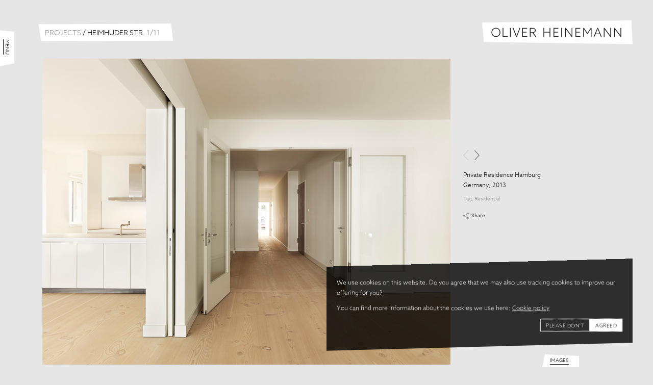

--- FILE ---
content_type: text/html; charset=utf-8
request_url: https://www.oliverheinemann.de/projects/heimhuder-str/431.html
body_size: 27183
content:
<!DOCTYPE html>
<html lang='en'>
<head>
<meta charset='utf-8'>
<meta content='width=device-width,initial-scale=1' name='viewport'>
<meta name="csrf-param" content="authenticity_token" />
<meta name="csrf-token" content="XmnpmbVIumXMIdI3Kek8rMhjkLbfXSOL516vmBWXNFzQdu0cCAg2ysCxpejUUAyjCPoHFJby_I8Io998ze7uRQ" />

<meta content='Architekturfotografie Hamburg, architectural photography, Interieurfotografie, interior photography, residential, Apartment, Haus, Wohnen, Wohnungsbau, Hamburg, Frank Pavlik Architekten' name='description'>
<title>Private Residence Hamburg | Heimhuder Str. | Projects | Oliver Heinemann | Architectural Photography</title>
<link rel="apple-touch-icon" sizes="180x180" href="https://www.oliverheinemann.de/assets/favicon/apple-touch-icon-9cc5fe9cab6cd795b8745917e1e7a0b011e0b8d8e1accf02e75c1420d0a8621a.png">
<link rel="icon" type="image/png" sizes="32x32" href="https://www.oliverheinemann.de/assets/favicon/favicon-32x32-8ba5ee699c1d44af0a7977dad33a08bb26a7b4400b96c583f646e0ea1c2158ab.png">
<link rel="icon" type="image/png" sizes="16x16" href="https://www.oliverheinemann.de/assets/favicon/favicon-16x16-7071097a4478bad37edf31ed3622f4608df42b5fae2bcde6715665e45c493841.png">
<link rel="mask-icon" href="https://www.oliverheinemann.de/assets/favicon/safari-pinned-tab-2d92c4d4832294fa4dd9ca38f8049372ec929c7b7710269ad8c8a74cb33a9267.svg" color="#8d8d8d">
<link rel="shortcut icon" href="https://www.oliverheinemann.de/assets/favicon/favicon-f1f1992a8245437b8e4bd10af74b2d769006834ff2582b4e830553d2f3e3c6f0.ico">
<meta name="msapplication-TileColor" content="#8d8d8d">
<meta name="msapplication-config" content="https://www.oliverheinemann.de/assets/favicon/browserconfig-ab500805d35e2c15f92d47428dcdd3c425cc81d63de928cc8ce29feff07a6338.xml">
<meta name="theme-color" content="#8d8d8d">
<link href='https://www.oliverheinemann.de/assets/fe/apple-touch-icon-precomposed-df85ae849fff85e037570ae03095ac57f3aa42269d472fda895b342c62c0d0d7.png' rel='apple-touch-icon-precomposed'>
<meta property="og:type" content="website">
<meta property="og:url" content="https://www.oliverheinemann.de/projects/heimhuder-str/431.html">
<meta property="og:image" content="https://www.oliverheinemann.dehttps://cdn.oliverheinemann.de/production/files/pictures/431/files/detail_hi_res/Heimhuder77_01_RGB-ed1f21e3c6acf69b511aa84eadd5fbe2.jpg">
<meta property="og:title" content="Private Residence Hamburg | Heimhuder Str. | Projects | Oliver Heinemann | Architectural Photography">
<meta property="og:description" content="Architekturfotografie Hamburg, architectural photography, Interieurfotografie, interior photography, residential, Apartment, Haus, Wohnen, Wohnungsbau, Hamburg, Frank Pavlik Architekten">
<link rel="stylesheet" href="https://www.oliverheinemann.de/assets/fe/application-9bc78b95cc7e8d713525d41983ad5de3cc77a68f9f20e86c3cb6d6b33acf5002.css" />
<script src="https://www.oliverheinemann.de/assets/fe/cookieconsent-9069e52d07acadd142780251958004c4336475c61bc1291c99fe8b8c857eac0d.js"></script>
<script type="text/javascript">//<![CDATA[
  window.dataLayer = window.dataLayer || [];

  window.gtag = function gtag(){
    window.dataLayer.push(arguments);
  }

  let cookieConsentMode = new window.cookieconsent.CookieConsentMode();
  window.storage = new window.cookieconsent.CookieConsentStorage('ohm-website-cookie-consent')

  if(window.storage.isPresent()) {
    cookieConsentMode.fromJSON(storage.readJSON());
    window.storage.writeJSON(cookieConsentMode.toJSON());
  }

  window.gtag('consent', 'default', cookieConsentMode.toJSON());
//]]></script>

<!-- Google Tag Manager -->
<script type="text/javascript">//<![CDATA[
  (function (w, d, s, l, i) {
    w[l] = w[l] || []; w[l].push({'gtm.start': new Date().getTime(), event: 'gtm.js'});
    var f = d.getElementsByTagName(s)[0], j = d.createElement(s), dl = l != 'dataLayer' ? '&l=' + l : ''; j.async = true; j.src = 'https://www.googletagmanager.com/gtm.js?id=' + i + dl; f.parentNode.insertBefore(j, f);
  })(window, document, 'script', 'dataLayer', 'GTM-WX4JK5H');
//]]></script>
<!-- End Google Tag Manager -->

</head>
<body class='portfolio batch' data-env='production'>
<!-- Google Tag Manager (noscript) -->
<noscript>
  <iframe title="googletagmanager" src="https://www.googletagmanager.com/ns.html?id=GTM-WX4JK5H" height="0" width="0" style="display:none;visibility:hidden"></iframe>
</noscript>
<!-- End Google Tag Manager (noscript) -->

<div class='consent-banner' id='cookie-consent-banner'>
<div class='consent-banner__content'>
<p>We use cookies on this website. Do you agree that we may also use tracking cookies to improve our offering for you?</p>
<p>
You can find more information about the cookies we use here:
<a href="/privacy.html#cookies">Cookie policy</a>
</p>
<div class='consent-banner__buttons'>
<button class='consent-banner__button consent-banner__button--reject' id='btn-reject-all'>
Please don&#39;t
</button>
<button class='consent-banner__button consent-banner__button--accept' id='btn-accept-all'>
Agreed
</button>
<div class='consent-banner__options'>
<input checked disabled id='consent-necessary' type='hidden' value='Necessary'>
<input checked id='consent-analytics' type='hidden' value='Analytics'>
</div>
</div>
</div>
</div>
<script>
  var bannerConfig = {
    bannerSelectorID: '#cookie-consent-banner',
    buttonAcceptAllSelectorID: '#btn-accept-all',
    buttonRejectAllSelectorID: '#btn-reject-all',
    consentAnalyticsSelectorID: '#consent-analytics'
  }
  
  window.cookieConsentBanner = new window.cookieconsent.CookieConsentBanner(window.storage, bannerConfig)
  
  window.cookieConsentBanner.addCallback((consent) => {
    window.gtag('consent', 'update', consent.toJSON()); // REVIEW: should we send JSON here?
  })
</script>

<div class='global'>
<div class="main_menu" id="main_menu"><div class="wrapper"><p class="toggle"><a href="#">Menu</a></p>
<ul class="sections"><li><ul class="categories"><li class="active"><a title="Projects" href="/projects.html">Projects</a></li><li><a title="Architecture" href="/architecture.html">Architecture</a></li><li><a title="Interior" href="/interior.html">Interior</a></li><li><a title="Landscape" href="/landscape.html">Landscape</a></li><li><a title="Industrial" href="/industrial.html">Industrial</a></li><li><a title="Theaters" href="/theaters.html">Theaters</a></li></ul></li><li><ul class="filters"><li><a title="By Architect" href="/architects.html">By Architect</a></li><li><a title="By Country" href="/countries.html">By Country</a></li><li><a title="By Tag" href="/tags.html">By Tag</a></li></ul></li><li><ul class="pages"><li><a title="Home" href="/index.html">Home</a></li><li><a title="Downloads" href="/downloads.html">Downloads</a></li><li><a title="About" href="/about.html">About</a></li><li><a title="Contact" href="/contact.html">Contact</a></li><li><a title="Imprint" href="/imprint.html">Imprint</a></li><li><a title="Privacy" href="/privacy.html">Privacy</a></li></ul></li></ul></div></div>
<div class='logo'>
<p><a href="/">Oliver Heinemann | Architectural Photography</a></p>
</div>
<div class='title'>
<h1>
<a class="backlink" href="/projects.html">Projects</a>
<span class='delimiter'>/</span>
Heimhuder Str.
<span id="pictures_count" class="secondary"><span class="index">4</span><span class="delimeter">/</span><span class="total">11</span></span>
</h1>
</div>
<div class='swipe' data-image-index='3' id='swipe'>
<ul class='swipe_wrap picture_gallery'>
<li class='gallery_frame'>
<div class='picture'>
<img alt="Private Residence Hamburg" srcset="https://cdn.oliverheinemann.de/production/files/pictures/426/files/mobile/Heimhuder77_05_RGB-08c05599dd8819722c86e946f979b64c.jpg 260w, https://cdn.oliverheinemann.de/production/files/pictures/426/files/detail/Heimhuder77_05_RGB-08c05599dd8819722c86e946f979b64c.jpg 680w, https://cdn.oliverheinemann.de/production/files/pictures/426/files/detail_hi_res/Heimhuder77_05_RGB-08c05599dd8819722c86e946f979b64c.jpg 800w" sizes="(min-width: 1280px) 800px, (min-width: 768px) 680px, 260px" src="https://cdn.oliverheinemann.de/production/files/pictures/426/files/mobile/Heimhuder77_05_RGB-08c05599dd8819722c86e946f979b64c.jpg" />
</div>
<div class='picture_context'>
<div class='pagination'></div>
<div class='meta_data'>
<div class='data_photo'>
<h2 class="name">Private Residence Hamburg</h2>
<h3 class="country_year_of_picture">Germany, 2013</h3>
</div>
<div class='data_architecture'>


</div>
<p class="tag_list">Tag: <a href="/tags/residential.html">Residential</a></p>

<div class="share_placeholder"><a class="add_sharing_buttons" href="#">Share</a></div>
</div>
</div>

</li>
<li class='gallery_frame'>
<div class='picture'>
<img alt="Private Residence Hamburg" srcset="https://cdn.oliverheinemann.de/production/files/pictures/429/files/mobile/Heimhuder77_04_RGB-f3d7edfa7cd1d687019c29d2a5ed61e5.jpg 260w, https://cdn.oliverheinemann.de/production/files/pictures/429/files/detail/Heimhuder77_04_RGB-f3d7edfa7cd1d687019c29d2a5ed61e5.jpg 680w, https://cdn.oliverheinemann.de/production/files/pictures/429/files/detail_hi_res/Heimhuder77_04_RGB-f3d7edfa7cd1d687019c29d2a5ed61e5.jpg 800w" sizes="(min-width: 1280px) 800px, (min-width: 768px) 680px, 260px" src="https://cdn.oliverheinemann.de/production/files/pictures/429/files/mobile/Heimhuder77_04_RGB-f3d7edfa7cd1d687019c29d2a5ed61e5.jpg" />
</div>
<div class='picture_context'>
<div class='pagination'></div>
<div class='meta_data'>
<div class='data_photo'>
<h2 class="name">Private Residence Hamburg</h2>
<h3 class="country_year_of_picture">Germany, 2013</h3>
</div>
<div class='data_architecture'>


</div>
<p class="tag_list">Tag: <a href="/tags/residential.html">Residential</a></p>

<div class="share_placeholder"><a class="add_sharing_buttons" href="#">Share</a></div>
</div>
</div>

</li>
<li class='gallery_frame'>
<div class='picture'>
<img alt="Private Residence Hamburg" srcset="https://cdn.oliverheinemann.de/production/files/pictures/430/files/mobile/Heimhuder77_03_RGB-0133d08985429266cb3ee5407ffc8d38.jpg 260w, https://cdn.oliverheinemann.de/production/files/pictures/430/files/detail/Heimhuder77_03_RGB-0133d08985429266cb3ee5407ffc8d38.jpg 680w, https://cdn.oliverheinemann.de/production/files/pictures/430/files/detail_hi_res/Heimhuder77_03_RGB-0133d08985429266cb3ee5407ffc8d38.jpg 800w" sizes="(min-width: 1280px) 800px, (min-width: 768px) 680px, 260px" src="https://cdn.oliverheinemann.de/production/files/pictures/430/files/mobile/Heimhuder77_03_RGB-0133d08985429266cb3ee5407ffc8d38.jpg" />
</div>
<div class='picture_context'>
<div class='pagination'></div>
<div class='meta_data'>
<div class='data_photo'>
<h2 class="name">Private Residence Hamburg</h2>
<h3 class="country_year_of_picture">Germany, 2013</h3>
</div>
<div class='data_architecture'>


</div>
<p class="tag_list">Tag: <a href="/tags/residential.html">Residential</a></p>

<div class="share_placeholder"><a class="add_sharing_buttons" href="#">Share</a></div>
</div>
</div>

</li>
<li class='gallery_frame'>
<div class='picture'>
<img alt="Private Residence Hamburg" srcset="https://cdn.oliverheinemann.de/production/files/pictures/431/files/mobile/Heimhuder77_01_RGB-ed1f21e3c6acf69b511aa84eadd5fbe2.jpg 260w, https://cdn.oliverheinemann.de/production/files/pictures/431/files/detail/Heimhuder77_01_RGB-ed1f21e3c6acf69b511aa84eadd5fbe2.jpg 680w, https://cdn.oliverheinemann.de/production/files/pictures/431/files/detail_hi_res/Heimhuder77_01_RGB-ed1f21e3c6acf69b511aa84eadd5fbe2.jpg 800w" sizes="(min-width: 1280px) 800px, (min-width: 768px) 680px, 260px" src="https://cdn.oliverheinemann.de/production/files/pictures/431/files/mobile/Heimhuder77_01_RGB-ed1f21e3c6acf69b511aa84eadd5fbe2.jpg" />
</div>
<div class='picture_context'>
<div class='pagination'></div>
<div class='meta_data'>
<div class='data_photo'>
<h2 class="name">Private Residence Hamburg</h2>
<h3 class="country_year_of_picture">Germany, 2013</h3>
</div>
<div class='data_architecture'>


</div>
<p class="tag_list">Tag: <a href="/tags/residential.html">Residential</a></p>

<div class="share_placeholder"><a class="add_sharing_buttons" href="#">Share</a></div>
</div>
</div>

</li>
<li class='gallery_frame'>
<div class='picture'>
<img alt="Private Residence Hamburg" srcset="https://cdn.oliverheinemann.de/production/files/pictures/433/files/mobile/Heimhuder77_02_RGB-047a9dcd95bf675e65a4afb51e7a4461.jpg 260w, https://cdn.oliverheinemann.de/production/files/pictures/433/files/detail/Heimhuder77_02_RGB-047a9dcd95bf675e65a4afb51e7a4461.jpg 680w, https://cdn.oliverheinemann.de/production/files/pictures/433/files/detail_hi_res/Heimhuder77_02_RGB-047a9dcd95bf675e65a4afb51e7a4461.jpg 800w" sizes="(min-width: 1280px) 800px, (min-width: 768px) 680px, 260px" src="https://cdn.oliverheinemann.de/production/files/pictures/433/files/mobile/Heimhuder77_02_RGB-047a9dcd95bf675e65a4afb51e7a4461.jpg" />
</div>
<div class='picture_context'>
<div class='pagination'></div>
<div class='meta_data'>
<div class='data_photo'>
<h2 class="name">Private Residence Hamburg</h2>
<h3 class="country_year_of_picture">Germany, 2013</h3>
</div>
<div class='data_architecture'>


</div>
<p class="tag_list">Tag: <a href="/tags/residential.html">Residential</a></p>

<div class="share_placeholder"><a class="add_sharing_buttons" href="#">Share</a></div>
</div>
</div>

</li>
<li class='gallery_frame'>
<div class='picture'>
<img alt="Privatwohnung Hamburg" srcset="https://cdn.oliverheinemann.de/production/files/pictures/793/files/mobile/Heimhuder77_Aussen_04_RGB-dd19282f65270e8dd9814194d3541178.jpg 260w, https://cdn.oliverheinemann.de/production/files/pictures/793/files/detail/Heimhuder77_Aussen_04_RGB-dd19282f65270e8dd9814194d3541178.jpg 680w, https://cdn.oliverheinemann.de/production/files/pictures/793/files/detail_hi_res/Heimhuder77_Aussen_04_RGB-dd19282f65270e8dd9814194d3541178.jpg 800w" sizes="(min-width: 1280px) 800px, (min-width: 768px) 680px, 260px" src="https://cdn.oliverheinemann.de/production/files/pictures/793/files/mobile/Heimhuder77_Aussen_04_RGB-dd19282f65270e8dd9814194d3541178.jpg" />
</div>
<div class='picture_context'>
<div class='pagination'></div>
<div class='meta_data'>
<div class='data_photo'>
<h2 class="name">Privatwohnung Hamburg</h2>
<h3 class="country_year_of_picture">Germany, 2013</h3>
</div>
<div class='data_architecture'>
<h4 class="architect">Architect: <a href="/architects/frank-pawlik-architekten.html">Frank Pawlik Architekten</a></h4>
<h4 class="year_of_construction">Year of construction: 2013</h4>
</div>
<p class="tag_list">Tag: <a href="/tags/residential.html">Residential</a></p>

<div class="share_placeholder"><a class="add_sharing_buttons" href="#">Share</a></div>
</div>
</div>

</li>
<li class='gallery_frame'>
<div class='picture'>
<img alt="Privatwohnung Hamburg" srcset="https://cdn.oliverheinemann.de/production/files/pictures/794/files/mobile/Heimhuder77_Aussen_03_RGB-c6ba2fc7350a3e40f6c45af47e2eac73.jpg 260w, https://cdn.oliverheinemann.de/production/files/pictures/794/files/detail/Heimhuder77_Aussen_03_RGB-c6ba2fc7350a3e40f6c45af47e2eac73.jpg 680w, https://cdn.oliverheinemann.de/production/files/pictures/794/files/detail_hi_res/Heimhuder77_Aussen_03_RGB-c6ba2fc7350a3e40f6c45af47e2eac73.jpg 800w" sizes="(min-width: 1280px) 800px, (min-width: 768px) 680px, 260px" src="https://cdn.oliverheinemann.de/production/files/pictures/794/files/mobile/Heimhuder77_Aussen_03_RGB-c6ba2fc7350a3e40f6c45af47e2eac73.jpg" />
</div>
<div class='picture_context'>
<div class='pagination'></div>
<div class='meta_data'>
<div class='data_photo'>
<h2 class="name">Privatwohnung Hamburg</h2>
<h3 class="country_year_of_picture">Germany, 2013</h3>
</div>
<div class='data_architecture'>
<h4 class="architect">Architect: <a href="/architects/frank-pawlik-architekten.html">Frank Pawlik Architekten</a></h4>
<h4 class="year_of_construction">Year of construction: 2013</h4>
</div>
<p class="tag_list">Tag: <a href="/tags/residential.html">Residential</a></p>

<div class="share_placeholder"><a class="add_sharing_buttons" href="#">Share</a></div>
</div>
</div>

</li>
<li class='gallery_frame'>
<div class='picture'>
<img alt="Privatwohnung Hamburg" srcset="https://cdn.oliverheinemann.de/production/files/pictures/795/files/mobile/Heimhuder77_Aussen_01_v02_RGB-4e5ed5fffc72a405b11264d555528fed.jpg 260w, https://cdn.oliverheinemann.de/production/files/pictures/795/files/detail/Heimhuder77_Aussen_01_v02_RGB-4e5ed5fffc72a405b11264d555528fed.jpg 680w, https://cdn.oliverheinemann.de/production/files/pictures/795/files/detail_hi_res/Heimhuder77_Aussen_01_v02_RGB-4e5ed5fffc72a405b11264d555528fed.jpg 800w" sizes="(min-width: 1280px) 800px, (min-width: 768px) 680px, 260px" src="https://cdn.oliverheinemann.de/production/files/pictures/795/files/mobile/Heimhuder77_Aussen_01_v02_RGB-4e5ed5fffc72a405b11264d555528fed.jpg" />
</div>
<div class='picture_context'>
<div class='pagination'></div>
<div class='meta_data'>
<div class='data_photo'>
<h2 class="name">Privatwohnung Hamburg</h2>
<h3 class="country_year_of_picture">Germany, 2013</h3>
</div>
<div class='data_architecture'>
<h4 class="architect">Architect: <a href="/architects/frank-pawlik-architekten.html">Frank Pawlik Architekten</a></h4>
<h4 class="year_of_construction">Year of construction: 2013</h4>
</div>
<p class="tag_list">Tag: <a href="/tags/residential.html">Residential</a></p>

<div class="share_placeholder"><a class="add_sharing_buttons" href="#">Share</a></div>
</div>
</div>

</li>
<li class='gallery_frame'>
<div class='picture'>
<img alt="Privatwohnung Hamburg" srcset="https://cdn.oliverheinemann.de/production/files/pictures/797/files/mobile/Heimhuder77_07_RGB-09580db546b0c5fe9a7ba2d1e27ff76e.jpg 260w, https://cdn.oliverheinemann.de/production/files/pictures/797/files/detail/Heimhuder77_07_RGB-09580db546b0c5fe9a7ba2d1e27ff76e.jpg 680w, https://cdn.oliverheinemann.de/production/files/pictures/797/files/detail_hi_res/Heimhuder77_07_RGB-09580db546b0c5fe9a7ba2d1e27ff76e.jpg 800w" sizes="(min-width: 1280px) 800px, (min-width: 768px) 680px, 260px" src="https://cdn.oliverheinemann.de/production/files/pictures/797/files/mobile/Heimhuder77_07_RGB-09580db546b0c5fe9a7ba2d1e27ff76e.jpg" />
</div>
<div class='picture_context'>
<div class='pagination'></div>
<div class='meta_data'>
<div class='data_photo'>
<h2 class="name">Privatwohnung Hamburg</h2>
<h3 class="country_year_of_picture">Germany, 2013</h3>
</div>
<div class='data_architecture'>
<h4 class="architect">Architect: <a href="/architects/frank-pawlik-architekten.html">Frank Pawlik Architekten</a></h4>
<h4 class="year_of_construction">Year of construction: 2013</h4>
</div>
<p class="tag_list">Tag: <a href="/tags/residential.html">Residential</a></p>

<div class="share_placeholder"><a class="add_sharing_buttons" href="#">Share</a></div>
</div>
</div>

</li>
<li class='gallery_frame'>
<div class='picture'>
<img alt="Privatwohnung Hamburg" srcset="https://cdn.oliverheinemann.de/production/files/pictures/798/files/mobile/Heimhuder77_06_RGB-772239c8d909d91fd2b5cd011ea7013b.jpg 260w, https://cdn.oliverheinemann.de/production/files/pictures/798/files/detail/Heimhuder77_06_RGB-772239c8d909d91fd2b5cd011ea7013b.jpg 680w, https://cdn.oliverheinemann.de/production/files/pictures/798/files/detail_hi_res/Heimhuder77_06_RGB-772239c8d909d91fd2b5cd011ea7013b.jpg 800w" sizes="(min-width: 1280px) 800px, (min-width: 768px) 680px, 260px" src="https://cdn.oliverheinemann.de/production/files/pictures/798/files/mobile/Heimhuder77_06_RGB-772239c8d909d91fd2b5cd011ea7013b.jpg" />
</div>
<div class='picture_context'>
<div class='pagination'></div>
<div class='meta_data'>
<div class='data_photo'>
<h2 class="name">Privatwohnung Hamburg</h2>
<h3 class="country_year_of_picture">Germany, 2013</h3>
</div>
<div class='data_architecture'>
<h4 class="architect">Architect: <a href="/architects/frank-pawlik-architekten.html">Frank Pawlik Architekten</a></h4>
<h4 class="year_of_construction">Year of construction: 2013</h4>
</div>
<p class="tag_list">Tag: <a href="/tags/residential.html">Residential</a></p>

<div class="share_placeholder"><a class="add_sharing_buttons" href="#">Share</a></div>
</div>
</div>

</li>
<li class='gallery_frame'>
<div class='picture'>
<img alt="Privatwohnung Hamburg" srcset="https://cdn.oliverheinemann.de/production/files/pictures/799/files/mobile/Heimhuder77_Aussen_02_RGB-045da07230ab8e4e0a4ff58cd9786aaf.jpg 260w, https://cdn.oliverheinemann.de/production/files/pictures/799/files/detail/Heimhuder77_Aussen_02_RGB-045da07230ab8e4e0a4ff58cd9786aaf.jpg 680w, https://cdn.oliverheinemann.de/production/files/pictures/799/files/detail_hi_res/Heimhuder77_Aussen_02_RGB-045da07230ab8e4e0a4ff58cd9786aaf.jpg 800w" sizes="(min-width: 1280px) 800px, (min-width: 768px) 680px, 260px" src="https://cdn.oliverheinemann.de/production/files/pictures/799/files/mobile/Heimhuder77_Aussen_02_RGB-045da07230ab8e4e0a4ff58cd9786aaf.jpg" />
</div>
<div class='picture_context'>
<div class='pagination'></div>
<div class='meta_data'>
<div class='data_photo'>
<h2 class="name">Privatwohnung Hamburg</h2>
<h3 class="country_year_of_picture">Germany, 2013</h3>
</div>
<div class='data_architecture'>
<h4 class="architect">Architect: <a href="/architects/frank-pawlik-architekten.html">Frank Pawlik Architekten</a></h4>
<h4 class="year_of_construction">Year of construction: 2013</h4>
</div>
<p class="tag_list">Tag: <a href="/tags/residential.html">Residential</a></p>

<div class="share_placeholder"><a class="add_sharing_buttons" href="#">Share</a></div>
</div>
</div>

</li>
</ul>
</div>
<div class='bottom_menu' id='bottom_menu'>
<div class='wrapper'>
<div class='toggle' id='bottom_menu_toggle'><a href="#">Images</a></div>
<div class='bottom_menu_list_container' id='bottom_menu_list_container'>
<ul class='thumbnails' id='bottom_menu_list'>
<li data-fb-picture='https://cdn.oliverheinemann.de/production/files/pictures/426/files/detail_hi_res/Heimhuder77_05_RGB-08c05599dd8819722c86e946f979b64c.jpg' data-page-title='Private Residence Hamburg | Heimhuder Str. | Projects | Oliver Heinemann | Architectural Photography'>
<a href="/projects/heimhuder-str/426.html"><img alt="Private Residence Hamburg" src="https://cdn.oliverheinemann.de/production/files/pictures/426/files/thumb/Heimhuder77_05_RGB-08c05599dd8819722c86e946f979b64c.jpg" /></a>
</li>
<li data-fb-picture='https://cdn.oliverheinemann.de/production/files/pictures/429/files/detail_hi_res/Heimhuder77_04_RGB-f3d7edfa7cd1d687019c29d2a5ed61e5.jpg' data-page-title='Private Residence Hamburg | Heimhuder Str. | Projects | Oliver Heinemann | Architectural Photography'>
<a href="/projects/heimhuder-str/429.html"><img alt="Private Residence Hamburg" src="https://cdn.oliverheinemann.de/production/files/pictures/429/files/thumb/Heimhuder77_04_RGB-f3d7edfa7cd1d687019c29d2a5ed61e5.jpg" /></a>
</li>
<li data-fb-picture='https://cdn.oliverheinemann.de/production/files/pictures/430/files/detail_hi_res/Heimhuder77_03_RGB-0133d08985429266cb3ee5407ffc8d38.jpg' data-page-title='Private Residence Hamburg | Heimhuder Str. | Projects | Oliver Heinemann | Architectural Photography'>
<a href="/projects/heimhuder-str/430.html"><img alt="Private Residence Hamburg" src="https://cdn.oliverheinemann.de/production/files/pictures/430/files/thumb/Heimhuder77_03_RGB-0133d08985429266cb3ee5407ffc8d38.jpg" /></a>
</li>
<li data-fb-picture='https://cdn.oliverheinemann.de/production/files/pictures/431/files/detail_hi_res/Heimhuder77_01_RGB-ed1f21e3c6acf69b511aa84eadd5fbe2.jpg' data-page-title='Private Residence Hamburg | Heimhuder Str. | Projects | Oliver Heinemann | Architectural Photography'>
<a href="/projects/heimhuder-str/431.html"><img alt="Private Residence Hamburg" src="https://cdn.oliverheinemann.de/production/files/pictures/431/files/thumb/Heimhuder77_01_RGB-ed1f21e3c6acf69b511aa84eadd5fbe2.jpg" /></a>
</li>
<li data-fb-picture='https://cdn.oliverheinemann.de/production/files/pictures/433/files/detail_hi_res/Heimhuder77_02_RGB-047a9dcd95bf675e65a4afb51e7a4461.jpg' data-page-title='Private Residence Hamburg | Heimhuder Str. | Projects | Oliver Heinemann | Architectural Photography'>
<a href="/projects/heimhuder-str/433.html"><img alt="Private Residence Hamburg" src="https://cdn.oliverheinemann.de/production/files/pictures/433/files/thumb/Heimhuder77_02_RGB-047a9dcd95bf675e65a4afb51e7a4461.jpg" /></a>
</li>
<li data-fb-picture='https://cdn.oliverheinemann.de/production/files/pictures/793/files/detail_hi_res/Heimhuder77_Aussen_04_RGB-dd19282f65270e8dd9814194d3541178.jpg' data-page-title='Privatwohnung Hamburg | Heimhuder Str. | Projects | Oliver Heinemann | Architectural Photography'>
<a href="/projects/heimhuder-str/793.html"><img alt="Privatwohnung Hamburg" src="https://cdn.oliverheinemann.de/production/files/pictures/793/files/thumb/Heimhuder77_Aussen_04_RGB-dd19282f65270e8dd9814194d3541178.jpg" /></a>
</li>
<li data-fb-picture='https://cdn.oliverheinemann.de/production/files/pictures/794/files/detail_hi_res/Heimhuder77_Aussen_03_RGB-c6ba2fc7350a3e40f6c45af47e2eac73.jpg' data-page-title='Privatwohnung Hamburg | Heimhuder Str. | Projects | Oliver Heinemann | Architectural Photography'>
<a href="/projects/heimhuder-str/794.html"><img alt="Privatwohnung Hamburg" src="https://cdn.oliverheinemann.de/production/files/pictures/794/files/thumb/Heimhuder77_Aussen_03_RGB-c6ba2fc7350a3e40f6c45af47e2eac73.jpg" /></a>
</li>
<li data-fb-picture='https://cdn.oliverheinemann.de/production/files/pictures/795/files/detail_hi_res/Heimhuder77_Aussen_01_v02_RGB-4e5ed5fffc72a405b11264d555528fed.jpg' data-page-title='Privatwohnung Hamburg | Heimhuder Str. | Projects | Oliver Heinemann | Architectural Photography'>
<a href="/projects/heimhuder-str/795.html"><img alt="Privatwohnung Hamburg" src="https://cdn.oliverheinemann.de/production/files/pictures/795/files/thumb/Heimhuder77_Aussen_01_v02_RGB-4e5ed5fffc72a405b11264d555528fed.jpg" /></a>
</li>
<li data-fb-picture='https://cdn.oliverheinemann.de/production/files/pictures/797/files/detail_hi_res/Heimhuder77_07_RGB-09580db546b0c5fe9a7ba2d1e27ff76e.jpg' data-page-title='Privatwohnung Hamburg | Heimhuder Str. | Projects | Oliver Heinemann | Architectural Photography'>
<a href="/projects/heimhuder-str/797.html"><img alt="Privatwohnung Hamburg" src="https://cdn.oliverheinemann.de/production/files/pictures/797/files/thumb/Heimhuder77_07_RGB-09580db546b0c5fe9a7ba2d1e27ff76e.jpg" /></a>
</li>
<li data-fb-picture='https://cdn.oliverheinemann.de/production/files/pictures/798/files/detail_hi_res/Heimhuder77_06_RGB-772239c8d909d91fd2b5cd011ea7013b.jpg' data-page-title='Privatwohnung Hamburg | Heimhuder Str. | Projects | Oliver Heinemann | Architectural Photography'>
<a href="/projects/heimhuder-str/798.html"><img alt="Privatwohnung Hamburg" src="https://cdn.oliverheinemann.de/production/files/pictures/798/files/thumb/Heimhuder77_06_RGB-772239c8d909d91fd2b5cd011ea7013b.jpg" /></a>
</li>
<li data-fb-picture='https://cdn.oliverheinemann.de/production/files/pictures/799/files/detail_hi_res/Heimhuder77_Aussen_02_RGB-045da07230ab8e4e0a4ff58cd9786aaf.jpg' data-page-title='Privatwohnung Hamburg | Heimhuder Str. | Projects | Oliver Heinemann | Architectural Photography'>
<a href="/projects/heimhuder-str/799.html"><img alt="Privatwohnung Hamburg" src="https://cdn.oliverheinemann.de/production/files/pictures/799/files/thumb/Heimhuder77_Aussen_02_RGB-045da07230ab8e4e0a4ff58cd9786aaf.jpg" /></a>
</li>
</ul>
</div>
</div>
</div>


<div class='overlay is_hidden'></div>
</div>
<script src="https://www.oliverheinemann.de/assets/fe/application-7b65bbb8d12c546106a9c609764f2262ff9c5cb42f1a4ca3f0402981970086de.js"></script>
</body>
</html>


--- FILE ---
content_type: text/css
request_url: https://www.oliverheinemann.de/assets/fe/application-9bc78b95cc7e8d713525d41983ad5de3cc77a68f9f20e86c3cb6d6b33acf5002.css
body_size: 6405
content:
*{margin:0;padding:0;font-weight:inherit;font-style:inherit;font-size:100%;font-family:inherit}*:focus{outline:0}img{border:none;display:block}ol,ul{list-style:none}table{border-collapse:collapse}caption,th,td{text-align:left}.swiper-container,.swipe{margin:0 auto;position:relative;overflow:hidden;list-style:none;padding:0;z-index:1}.swiper-container-no-flexbox .swiper-slide,.swiper-container-no-flexbox .gallery_frame{float:left}.swiper-container-vertical>.swiper-wrapper,.swiper-container-vertical>.picture_gallery{-webkit-box-orient:vertical;-webkit-box-direction:normal;-webkit-flex-direction:column;-ms-flex-direction:column;flex-direction:column}.swiper-wrapper,.picture_gallery{position:relative;width:100%;height:100%;z-index:1;display:-webkit-box;display:-webkit-flex;display:-ms-flexbox;display:flex;-webkit-transition-property:-webkit-transform;transition-property:-webkit-transform;-o-transition-property:transform;transition-property:transform;transition-property:transform,-webkit-transform;-webkit-box-sizing:content-box;box-sizing:content-box}.swiper-container-android .swiper-slide,.swiper-container-android .gallery_frame,.swiper-wrapper,.picture_gallery{-webkit-transform:translate3d(0px, 0, 0);transform:translate3d(0px, 0, 0)}.swiper-container-multirow>.swiper-wrapper,.swiper-container-multirow>.picture_gallery{-webkit-flex-wrap:wrap;-ms-flex-wrap:wrap;flex-wrap:wrap}.swiper-container-free-mode>.swiper-wrapper,.swiper-container-free-mode>.picture_gallery{-webkit-transition-timing-function:ease-out;-o-transition-timing-function:ease-out;transition-timing-function:ease-out;margin:0 auto}.swiper-slide,.gallery_frame{-webkit-flex-shrink:0;-ms-flex-negative:0;flex-shrink:0;width:100%;height:100%;position:relative;-webkit-transition-property:-webkit-transform;transition-property:-webkit-transform;-o-transition-property:transform;transition-property:transform;transition-property:transform,-webkit-transform}.swiper-slide-invisible-blank{visibility:hidden}.swiper-container-autoheight,.swiper-container-autoheight .swiper-slide,.swiper-container-autoheight .gallery_frame{height:auto}.swiper-container-autoheight .swiper-wrapper,.swiper-container-autoheight .picture_gallery{-webkit-box-align:start;-webkit-align-items:flex-start;-ms-flex-align:start;align-items:flex-start;-webkit-transition-property:height,-webkit-transform;transition-property:height,-webkit-transform;-o-transition-property:transform,height;transition-property:transform,height;transition-property:transform,height,-webkit-transform}.swiper-container-3d{-webkit-perspective:1200px;perspective:1200px}.swiper-container-3d .swiper-wrapper,.swiper-container-3d .picture_gallery,.swiper-container-3d .swiper-slide,.swiper-container-3d .gallery_frame,.swiper-container-3d .swiper-slide-shadow-left,.swiper-container-3d .swiper-slide-shadow-right,.swiper-container-3d .swiper-slide-shadow-top,.swiper-container-3d .swiper-slide-shadow-bottom,.swiper-container-3d .swiper-cube-shadow{-webkit-transform-style:preserve-3d;transform-style:preserve-3d}.swiper-container-3d .swiper-slide-shadow-left,.swiper-container-3d .swiper-slide-shadow-right,.swiper-container-3d .swiper-slide-shadow-top,.swiper-container-3d .swiper-slide-shadow-bottom{position:absolute;left:0;top:0;width:100%;height:100%;pointer-events:none;z-index:10}.swiper-container-3d .swiper-slide-shadow-left{background-image:-webkit-gradient(linear, right top, left top, from(rgba(0, 0, 0, 0.5)), to(rgba(0, 0, 0, 0)));background-image:-webkit-linear-gradient(right, rgba(0, 0, 0, 0.5), rgba(0, 0, 0, 0));background-image:-o-linear-gradient(right, rgba(0, 0, 0, 0.5), rgba(0, 0, 0, 0));background-image:linear-gradient(to left, rgba(0, 0, 0, 0.5), rgba(0, 0, 0, 0))}.swiper-container-3d .swiper-slide-shadow-right{background-image:-webkit-gradient(linear, left top, right top, from(rgba(0, 0, 0, 0.5)), to(rgba(0, 0, 0, 0)));background-image:-webkit-linear-gradient(left, rgba(0, 0, 0, 0.5), rgba(0, 0, 0, 0));background-image:-o-linear-gradient(left, rgba(0, 0, 0, 0.5), rgba(0, 0, 0, 0));background-image:linear-gradient(to right, rgba(0, 0, 0, 0.5), rgba(0, 0, 0, 0))}.swiper-container-3d .swiper-slide-shadow-top{background-image:-webkit-gradient(linear, left bottom, left top, from(rgba(0, 0, 0, 0.5)), to(rgba(0, 0, 0, 0)));background-image:-webkit-linear-gradient(bottom, rgba(0, 0, 0, 0.5), rgba(0, 0, 0, 0));background-image:-o-linear-gradient(bottom, rgba(0, 0, 0, 0.5), rgba(0, 0, 0, 0));background-image:linear-gradient(to top, rgba(0, 0, 0, 0.5), rgba(0, 0, 0, 0))}.swiper-container-3d .swiper-slide-shadow-bottom{background-image:-webkit-gradient(linear, left top, left bottom, from(rgba(0, 0, 0, 0.5)), to(rgba(0, 0, 0, 0)));background-image:-webkit-linear-gradient(top, rgba(0, 0, 0, 0.5), rgba(0, 0, 0, 0));background-image:-o-linear-gradient(top, rgba(0, 0, 0, 0.5), rgba(0, 0, 0, 0));background-image:linear-gradient(to bottom, rgba(0, 0, 0, 0.5), rgba(0, 0, 0, 0))}.swiper-container-wp8-horizontal,.swiper-container-wp8-horizontal>.swiper-wrapper,.swiper-container-wp8-horizontal>.picture_gallery{-ms-touch-action:pan-y;touch-action:pan-y}.swiper-container-wp8-vertical,.swiper-container-wp8-vertical>.swiper-wrapper,.swiper-container-wp8-vertical>.picture_gallery{-ms-touch-action:pan-x;touch-action:pan-x}.swiper-button-prev,.swiper-button-next{position:absolute;top:50%;width:27px;height:44px;margin-top:-22px;z-index:10;cursor:pointer;background-size:27px 44px;background-position:center;background-repeat:no-repeat}.swiper-button-prev.swiper-button-disabled,.swiper-button-next.swiper-button-disabled{opacity:.35;cursor:auto;pointer-events:none}.swiper-button-prev,.swiper-container-rtl .swiper-button-next{background-image:url("data:image/svg+xml;charset=utf-8,%3Csvg%20xmlns%3D'http%3A%2F%2Fwww.w3.org%2F2000%2Fsvg'%20viewBox%3D'0%200%2027%2044'%3E%3Cpath%20d%3D'M0%2C22L22%2C0l2.1%2C2.1L4.2%2C22l19.9%2C19.9L22%2C44L0%2C22L0%2C22L0%2C22z'%20fill%3D'%23007aff'%2F%3E%3C%2Fsvg%3E");left:10px;right:auto}.swiper-button-next,.swiper-container-rtl .swiper-button-prev{background-image:url("data:image/svg+xml;charset=utf-8,%3Csvg%20xmlns%3D'http%3A%2F%2Fwww.w3.org%2F2000%2Fsvg'%20viewBox%3D'0%200%2027%2044'%3E%3Cpath%20d%3D'M27%2C22L27%2C22L5%2C44l-2.1-2.1L22.8%2C22L2.9%2C2.1L5%2C0L27%2C22L27%2C22z'%20fill%3D'%23007aff'%2F%3E%3C%2Fsvg%3E");right:10px;left:auto}.swiper-button-prev.swiper-button-white,.swiper-container-rtl .swiper-button-next.swiper-button-white{background-image:url("data:image/svg+xml;charset=utf-8,%3Csvg%20xmlns%3D'http%3A%2F%2Fwww.w3.org%2F2000%2Fsvg'%20viewBox%3D'0%200%2027%2044'%3E%3Cpath%20d%3D'M0%2C22L22%2C0l2.1%2C2.1L4.2%2C22l19.9%2C19.9L22%2C44L0%2C22L0%2C22L0%2C22z'%20fill%3D'%23ffffff'%2F%3E%3C%2Fsvg%3E")}.swiper-button-next.swiper-button-white,.swiper-container-rtl .swiper-button-prev.swiper-button-white{background-image:url("data:image/svg+xml;charset=utf-8,%3Csvg%20xmlns%3D'http%3A%2F%2Fwww.w3.org%2F2000%2Fsvg'%20viewBox%3D'0%200%2027%2044'%3E%3Cpath%20d%3D'M27%2C22L27%2C22L5%2C44l-2.1-2.1L22.8%2C22L2.9%2C2.1L5%2C0L27%2C22L27%2C22z'%20fill%3D'%23ffffff'%2F%3E%3C%2Fsvg%3E")}.swiper-button-prev.swiper-button-black,.swiper-container-rtl .swiper-button-next.swiper-button-black{background-image:url("data:image/svg+xml;charset=utf-8,%3Csvg%20xmlns%3D'http%3A%2F%2Fwww.w3.org%2F2000%2Fsvg'%20viewBox%3D'0%200%2027%2044'%3E%3Cpath%20d%3D'M0%2C22L22%2C0l2.1%2C2.1L4.2%2C22l19.9%2C19.9L22%2C44L0%2C22L0%2C22L0%2C22z'%20fill%3D'%23000000'%2F%3E%3C%2Fsvg%3E")}.swiper-button-next.swiper-button-black,.swiper-container-rtl .swiper-button-prev.swiper-button-black{background-image:url("data:image/svg+xml;charset=utf-8,%3Csvg%20xmlns%3D'http%3A%2F%2Fwww.w3.org%2F2000%2Fsvg'%20viewBox%3D'0%200%2027%2044'%3E%3Cpath%20d%3D'M27%2C22L27%2C22L5%2C44l-2.1-2.1L22.8%2C22L2.9%2C2.1L5%2C0L27%2C22L27%2C22z'%20fill%3D'%23000000'%2F%3E%3C%2Fsvg%3E")}.swiper-button-lock{display:none}.swiper-pagination{position:absolute;text-align:center;-webkit-transition:300ms opacity;-o-transition:300ms opacity;transition:300ms opacity;-webkit-transform:translate3d(0, 0, 0);transform:translate3d(0, 0, 0);z-index:10}.swiper-pagination.swiper-pagination-hidden{opacity:0}.swiper-pagination-fraction,.swiper-pagination-custom,.swiper-container-horizontal>.swiper-pagination-bullets{bottom:10px;left:0;width:100%}.swiper-pagination-bullets-dynamic{overflow:hidden;font-size:0}.swiper-pagination-bullets-dynamic .swiper-pagination-bullet{-webkit-transform:scale(0.33);-ms-transform:scale(0.33);transform:scale(0.33);position:relative}.swiper-pagination-bullets-dynamic .swiper-pagination-bullet-active{-webkit-transform:scale(1);-ms-transform:scale(1);transform:scale(1)}.swiper-pagination-bullets-dynamic .swiper-pagination-bullet-active-main{-webkit-transform:scale(1);-ms-transform:scale(1);transform:scale(1)}.swiper-pagination-bullets-dynamic .swiper-pagination-bullet-active-prev{-webkit-transform:scale(0.66);-ms-transform:scale(0.66);transform:scale(0.66)}.swiper-pagination-bullets-dynamic .swiper-pagination-bullet-active-prev-prev{-webkit-transform:scale(0.33);-ms-transform:scale(0.33);transform:scale(0.33)}.swiper-pagination-bullets-dynamic .swiper-pagination-bullet-active-next{-webkit-transform:scale(0.66);-ms-transform:scale(0.66);transform:scale(0.66)}.swiper-pagination-bullets-dynamic .swiper-pagination-bullet-active-next-next{-webkit-transform:scale(0.33);-ms-transform:scale(0.33);transform:scale(0.33)}.swiper-pagination-bullet{width:8px;height:8px;display:inline-block;border-radius:100%;background:#000;opacity:.2}button.swiper-pagination-bullet{border:none;margin:0;padding:0;-webkit-box-shadow:none;box-shadow:none;-webkit-appearance:none;-moz-appearance:none;appearance:none}.swiper-pagination-clickable .swiper-pagination-bullet{cursor:pointer}.swiper-pagination-bullet-active{opacity:1;background:#007aff}.swiper-container-vertical>.swiper-pagination-bullets{right:10px;top:50%;-webkit-transform:translate3d(0px, -50%, 0);transform:translate3d(0px, -50%, 0)}.swiper-container-vertical>.swiper-pagination-bullets .swiper-pagination-bullet{margin:6px 0;display:block}.swiper-container-vertical>.swiper-pagination-bullets.swiper-pagination-bullets-dynamic{top:50%;-webkit-transform:translateY(-50%);-ms-transform:translateY(-50%);transform:translateY(-50%);width:8px}.swiper-container-vertical>.swiper-pagination-bullets.swiper-pagination-bullets-dynamic .swiper-pagination-bullet{display:inline-block;-webkit-transition:200ms top,200ms -webkit-transform;transition:200ms top,200ms -webkit-transform;-o-transition:200ms transform,200ms top;transition:200ms transform,200ms top;transition:200ms transform,200ms top,200ms -webkit-transform}.swiper-container-horizontal>.swiper-pagination-bullets .swiper-pagination-bullet{margin:0 4px}.swiper-container-horizontal>.swiper-pagination-bullets.swiper-pagination-bullets-dynamic{left:50%;-webkit-transform:translateX(-50%);-ms-transform:translateX(-50%);transform:translateX(-50%);white-space:nowrap}.swiper-container-horizontal>.swiper-pagination-bullets.swiper-pagination-bullets-dynamic .swiper-pagination-bullet{-webkit-transition:200ms left,200ms -webkit-transform;transition:200ms left,200ms -webkit-transform;-o-transition:200ms transform,200ms left;transition:200ms transform,200ms left;transition:200ms transform,200ms left,200ms -webkit-transform}.swiper-container-horizontal.swiper-container-rtl>.swiper-pagination-bullets-dynamic .swiper-pagination-bullet{-webkit-transition:200ms right,200ms -webkit-transform;transition:200ms right,200ms -webkit-transform;-o-transition:200ms transform,200ms right;transition:200ms transform,200ms right;transition:200ms transform,200ms right,200ms -webkit-transform}.swiper-pagination-progressbar{background:rgba(0, 0, 0, 0.25);position:absolute}.swiper-pagination-progressbar .swiper-pagination-progressbar-fill{background:#007aff;position:absolute;left:0;top:0;width:100%;height:100%;-webkit-transform:scale(0);-ms-transform:scale(0);transform:scale(0);-webkit-transform-origin:left top;-ms-transform-origin:left top;transform-origin:left top}.swiper-container-rtl .swiper-pagination-progressbar .swiper-pagination-progressbar-fill{-webkit-transform-origin:right top;-ms-transform-origin:right top;transform-origin:right top}.swiper-container-horizontal>.swiper-pagination-progressbar,.swiper-container-vertical>.swiper-pagination-progressbar.swiper-pagination-progressbar-opposite{width:100%;height:4px;left:0;top:0}.swiper-container-vertical>.swiper-pagination-progressbar,.swiper-container-horizontal>.swiper-pagination-progressbar.swiper-pagination-progressbar-opposite{width:4px;height:100%;left:0;top:0}.swiper-pagination-white .swiper-pagination-bullet-active{background:#fff}.swiper-pagination-progressbar.swiper-pagination-white{background:rgba(255, 255, 255, 0.25)}.swiper-pagination-progressbar.swiper-pagination-white .swiper-pagination-progressbar-fill{background:#fff}.swiper-pagination-black .swiper-pagination-bullet-active{background:#000}.swiper-pagination-progressbar.swiper-pagination-black{background:rgba(0, 0, 0, 0.25)}.swiper-pagination-progressbar.swiper-pagination-black .swiper-pagination-progressbar-fill{background:#000}.swiper-pagination-lock{display:none}.swiper-scrollbar{border-radius:10px;position:relative;-ms-touch-action:none;background:rgba(0, 0, 0, 0.1)}.swiper-container-horizontal>.swiper-scrollbar{position:absolute;left:1%;bottom:3px;z-index:50;height:5px;width:98%}.swiper-container-vertical>.swiper-scrollbar{position:absolute;right:3px;top:1%;z-index:50;width:5px;height:98%}.swiper-scrollbar-drag{height:100%;width:100%;position:relative;background:rgba(0, 0, 0, 0.5);border-radius:10px;left:0;top:0}.swiper-scrollbar-cursor-drag{cursor:move}.swiper-scrollbar-lock{display:none}.swiper-zoom-container{width:100%;height:100%;display:-webkit-box;display:-webkit-flex;display:-ms-flexbox;display:flex;-webkit-box-pack:center;-webkit-justify-content:center;-ms-flex-pack:center;justify-content:center;-webkit-box-align:center;-webkit-align-items:center;-ms-flex-align:center;align-items:center;text-align:center}.swiper-zoom-container>img,.swiper-zoom-container>svg,.swiper-zoom-container>canvas{max-width:100%;max-height:100%;-o-object-fit:contain;object-fit:contain}.swiper-slide-zoomed{cursor:move}.swiper-lazy-preloader{width:42px;height:42px;position:absolute;left:50%;top:50%;margin-left:-21px;margin-top:-21px;z-index:10;-webkit-transform-origin:50%;-ms-transform-origin:50%;transform-origin:50%;-webkit-animation:swiper-preloader-spin 1s steps(12, end) infinite;animation:swiper-preloader-spin 1s steps(12, end) infinite}.swiper-lazy-preloader:after{display:block;content:"";width:100%;height:100%;background-image:url("data:image/svg+xml;charset=utf-8,%3Csvg%20viewBox%3D'0%200%20120%20120'%20xmlns%3D'http%3A%2F%2Fwww.w3.org%2F2000%2Fsvg'%20xmlns%3Axlink%3D'http%3A%2F%2Fwww.w3.org%2F1999%2Fxlink'%3E%3Cdefs%3E%3Cline%20id%3D'l'%20x1%3D'60'%20x2%3D'60'%20y1%3D'7'%20y2%3D'27'%20stroke%3D'%236c6c6c'%20stroke-width%3D'11'%20stroke-linecap%3D'round'%2F%3E%3C%2Fdefs%3E%3Cg%3E%3Cuse%20xlink%3Ahref%3D'%23l'%20opacity%3D'.27'%2F%3E%3Cuse%20xlink%3Ahref%3D'%23l'%20opacity%3D'.27'%20transform%3D'rotate(30%2060%2C60)'%2F%3E%3Cuse%20xlink%3Ahref%3D'%23l'%20opacity%3D'.27'%20transform%3D'rotate(60%2060%2C60)'%2F%3E%3Cuse%20xlink%3Ahref%3D'%23l'%20opacity%3D'.27'%20transform%3D'rotate(90%2060%2C60)'%2F%3E%3Cuse%20xlink%3Ahref%3D'%23l'%20opacity%3D'.27'%20transform%3D'rotate(120%2060%2C60)'%2F%3E%3Cuse%20xlink%3Ahref%3D'%23l'%20opacity%3D'.27'%20transform%3D'rotate(150%2060%2C60)'%2F%3E%3Cuse%20xlink%3Ahref%3D'%23l'%20opacity%3D'.37'%20transform%3D'rotate(180%2060%2C60)'%2F%3E%3Cuse%20xlink%3Ahref%3D'%23l'%20opacity%3D'.46'%20transform%3D'rotate(210%2060%2C60)'%2F%3E%3Cuse%20xlink%3Ahref%3D'%23l'%20opacity%3D'.56'%20transform%3D'rotate(240%2060%2C60)'%2F%3E%3Cuse%20xlink%3Ahref%3D'%23l'%20opacity%3D'.66'%20transform%3D'rotate(270%2060%2C60)'%2F%3E%3Cuse%20xlink%3Ahref%3D'%23l'%20opacity%3D'.75'%20transform%3D'rotate(300%2060%2C60)'%2F%3E%3Cuse%20xlink%3Ahref%3D'%23l'%20opacity%3D'.85'%20transform%3D'rotate(330%2060%2C60)'%2F%3E%3C%2Fg%3E%3C%2Fsvg%3E");background-position:50%;background-size:100%;background-repeat:no-repeat}.swiper-lazy-preloader-white:after{background-image:url("data:image/svg+xml;charset=utf-8,%3Csvg%20viewBox%3D'0%200%20120%20120'%20xmlns%3D'http%3A%2F%2Fwww.w3.org%2F2000%2Fsvg'%20xmlns%3Axlink%3D'http%3A%2F%2Fwww.w3.org%2F1999%2Fxlink'%3E%3Cdefs%3E%3Cline%20id%3D'l'%20x1%3D'60'%20x2%3D'60'%20y1%3D'7'%20y2%3D'27'%20stroke%3D'%23fff'%20stroke-width%3D'11'%20stroke-linecap%3D'round'%2F%3E%3C%2Fdefs%3E%3Cg%3E%3Cuse%20xlink%3Ahref%3D'%23l'%20opacity%3D'.27'%2F%3E%3Cuse%20xlink%3Ahref%3D'%23l'%20opacity%3D'.27'%20transform%3D'rotate(30%2060%2C60)'%2F%3E%3Cuse%20xlink%3Ahref%3D'%23l'%20opacity%3D'.27'%20transform%3D'rotate(60%2060%2C60)'%2F%3E%3Cuse%20xlink%3Ahref%3D'%23l'%20opacity%3D'.27'%20transform%3D'rotate(90%2060%2C60)'%2F%3E%3Cuse%20xlink%3Ahref%3D'%23l'%20opacity%3D'.27'%20transform%3D'rotate(120%2060%2C60)'%2F%3E%3Cuse%20xlink%3Ahref%3D'%23l'%20opacity%3D'.27'%20transform%3D'rotate(150%2060%2C60)'%2F%3E%3Cuse%20xlink%3Ahref%3D'%23l'%20opacity%3D'.37'%20transform%3D'rotate(180%2060%2C60)'%2F%3E%3Cuse%20xlink%3Ahref%3D'%23l'%20opacity%3D'.46'%20transform%3D'rotate(210%2060%2C60)'%2F%3E%3Cuse%20xlink%3Ahref%3D'%23l'%20opacity%3D'.56'%20transform%3D'rotate(240%2060%2C60)'%2F%3E%3Cuse%20xlink%3Ahref%3D'%23l'%20opacity%3D'.66'%20transform%3D'rotate(270%2060%2C60)'%2F%3E%3Cuse%20xlink%3Ahref%3D'%23l'%20opacity%3D'.75'%20transform%3D'rotate(300%2060%2C60)'%2F%3E%3Cuse%20xlink%3Ahref%3D'%23l'%20opacity%3D'.85'%20transform%3D'rotate(330%2060%2C60)'%2F%3E%3C%2Fg%3E%3C%2Fsvg%3E")}@-webkit-keyframes swiper-preloader-spin{100%{-webkit-transform:rotate(360deg);transform:rotate(360deg)}}@keyframes swiper-preloader-spin{100%{-webkit-transform:rotate(360deg);transform:rotate(360deg)}}.swiper-container .swiper-notification,.swipe .swiper-notification{position:absolute;left:0;top:0;pointer-events:none;opacity:0;z-index:-1000}.swiper-container-fade.swiper-container-free-mode .swiper-slide,.swiper-container-fade.swiper-container-free-mode .gallery_frame{-webkit-transition-timing-function:ease-out;-o-transition-timing-function:ease-out;transition-timing-function:ease-out}.swiper-container-fade .swiper-slide,.swiper-container-fade .gallery_frame{pointer-events:none;-webkit-transition-property:opacity;-o-transition-property:opacity;transition-property:opacity}.swiper-container-fade .swiper-slide .swiper-slide,.swiper-container-fade .gallery_frame .swiper-slide,.swiper-container-fade .swiper-slide .gallery_frame,.swiper-container-fade .gallery_frame .gallery_frame{pointer-events:none}.swiper-container-fade .swiper-slide-active,.swiper-container-fade .swiper-slide-active .swiper-slide-active{pointer-events:auto}.swiper-container-cube{overflow:visible}.swiper-container-cube .swiper-slide,.swiper-container-cube .gallery_frame{pointer-events:none;-webkit-backface-visibility:hidden;backface-visibility:hidden;z-index:1;visibility:hidden;-webkit-transform-origin:0 0;-ms-transform-origin:0 0;transform-origin:0 0;width:100%;height:100%}.swiper-container-cube .swiper-slide .swiper-slide,.swiper-container-cube .gallery_frame .swiper-slide,.swiper-container-cube .swiper-slide .gallery_frame,.swiper-container-cube .gallery_frame .gallery_frame{pointer-events:none}.swiper-container-cube.swiper-container-rtl .swiper-slide,.swiper-container-cube.swiper-container-rtl .gallery_frame{-webkit-transform-origin:100% 0;-ms-transform-origin:100% 0;transform-origin:100% 0}.swiper-container-cube .swiper-slide-active,.swiper-container-cube .swiper-slide-active .swiper-slide-active{pointer-events:auto}.swiper-container-cube .swiper-slide-active,.swiper-container-cube .swiper-slide-next,.swiper-container-cube .swiper-slide-prev,.swiper-container-cube .swiper-slide-next+.swiper-slide,.swiper-container-cube .swiper-slide-next+.gallery_frame{pointer-events:auto;visibility:visible}.swiper-container-cube .swiper-slide-shadow-top,.swiper-container-cube .swiper-slide-shadow-bottom,.swiper-container-cube .swiper-slide-shadow-left,.swiper-container-cube .swiper-slide-shadow-right{z-index:0;-webkit-backface-visibility:hidden;backface-visibility:hidden}.swiper-container-cube .swiper-cube-shadow{position:absolute;left:0;bottom:0px;width:100%;height:100%;background:#000;opacity:.6;-webkit-filter:blur(50px);filter:blur(50px);z-index:0}.swiper-container-flip{overflow:visible}.swiper-container-flip .swiper-slide,.swiper-container-flip .gallery_frame{pointer-events:none;-webkit-backface-visibility:hidden;backface-visibility:hidden;z-index:1}.swiper-container-flip .swiper-slide .swiper-slide,.swiper-container-flip .gallery_frame .swiper-slide,.swiper-container-flip .swiper-slide .gallery_frame,.swiper-container-flip .gallery_frame .gallery_frame{pointer-events:none}.swiper-container-flip .swiper-slide-active,.swiper-container-flip .swiper-slide-active .swiper-slide-active{pointer-events:auto}.swiper-container-flip .swiper-slide-shadow-top,.swiper-container-flip .swiper-slide-shadow-bottom,.swiper-container-flip .swiper-slide-shadow-left,.swiper-container-flip .swiper-slide-shadow-right{z-index:0;-webkit-backface-visibility:hidden;backface-visibility:hidden}.swiper-container-coverflow .swiper-wrapper,.swiper-container-coverflow .picture_gallery{-ms-perspective:1200px}@font-face{font-family:"AzoLight";font-weight:normal;font-style:normal;src:url(https://www.oliverheinemann.de/assets/280454_0_0-6074909dddae6c856c4c17e18c5cdd1429ea3890459655eb3b7af20499842299.woff) format("woff")}.is_animated{transition:all .25s cubic-bezier(0.25, 0.1, 0.25, 1) 0ms}.svg_canvas{position:absolute;z-index:-1;height:100%;width:100%}.no-svg .type_area{background-color:#fff}.secondary{color:#8d8d8d}.type_area p{margin-bottom:20px;font-size:12px;line-height:20px}.type_area a{border-bottom-width:1px;border-bottom-style:solid;border-bottom-color:#000}h1 .backlink{color:#8d8d8d}h1 .backlink:hover{color:#000}h1 .delimeter{color:#8d8d8d}.no-svg h1{background-color:#fff}*{box-sizing:border-box}html{font-size:10px}body{background-color:#e6e6e6;color:#000;font-family:AzoLight,sans-serif}a{text-decoration:none;color:#000}h1{font-size:14px;line-height:20px;margin-bottom:30px;text-transform:uppercase;display:inline-block}h2{font-size:14px;line-height:20px;margin-top:20px}img{max-width:100%}.bottom_menu{position:fixed;z-index:3001;display:none}.bottom_menu.is_hidden,.bottom_menu.is_visible{display:block}.bottom_menu .wrapper{position:relative}.bottom_menu .toggle{position:absolute;text-transform:uppercase}.bottom_menu .toggle>a{margin-left:20px;margin-right:20px;display:inline-block;border-bottom-width:1px;border-bottom-style:solid;border-bottom-color:#000}.no-svg .bottom_menu .toggle{background-color:#fff}.bottom_menu{width:100%;left:0}.bottom_menu.is_animated{transition:bottom .25s cubic-bezier(0.25, 0.1, 0.25, 1) 0ms}.bottom_menu.is_inactive .toggle{display:none}.bottom_menu .wrapper{text-align:center;overflow:hidden}.bottom_menu .bottom_menu_list_container{margin-top:50px;background-color:#fff;overflow:auto}.no-svg .bottom_menu .bottom_menu_list_container{margin-top:30px;padding-top:20px}.bottom_menu .toggle{height:50px;right:145px}.bottom_menu .toggle>a{padding-top:6px}.bottom_menu .body{position:absolute;left:0;right:0;top:0;bottom:0;overflow:auto}.bottom_menu .thumbnails{margin-left:auto;margin-right:auto}.bottom_menu .thumbnails>li{display:inline-block;margin-right:15px;margin-bottom:15px}.bottom_menu .thumbnails>li>a{display:block;width:100px;height:75px}.bottom_menu .thumbnails>li.active{opacity:.5}.content_list>li{width:260px;overflow:hidden;margin-bottom:25px}@media(min-width: 768px){.content_list>li{float:left;margin-right:25px}}.content_list>li .body{float:right;width:150px;height:75px;overflow:hidden}.content_list>li .cover_picture{float:left;width:100px}.content_list>li .name{margin-top:0;line-height:15px;margin-bottom:3px;text-transform:uppercase;font-size:14px}@media(min-width: 1280px){.content_list>li.tag:nth-child(4n),.content_list>li.download:nth-child(4n){margin-right:0}}.filter{height:70px;margin-bottom:10px}.filter .name{margin-bottom:6px}.filter a{border-bottom:none}.filter_thumbs{width:265px}.filter_thumbs>li{float:left;margin:0 5px 5px 0}.consent-banner{position:fixed;bottom:-10px;width:100%;z-index:9999;background-color:rgba(0,0,0,.8);color:#fff;padding:30px 20px;transform:skew(0deg, -1.5deg)}@media(min-width: 768px){.consent-banner{width:600px;bottom:40px;right:40px}}.consent-banner__content{transform:skew(0deg, 1.5deg);width:100%;margin:0 auto;overflow:hidden}.consent-banner__content p{font-size:12px;line-height:20px;margin-bottom:10px}.consent-banner__content p a{color:#fff;text-decoration:underline}.consent-banner__buttons{margin-top:10px;display:flex;justify-content:flex-end;gap:15px}.consent-banner .consent-banner__button--accept{padding:7px 10px 3px;display:block;text-transform:uppercase;letter-spacing:.5px;border-width:1px;border-style:solid;cursor:pointer;color:#000;background-color:#fff;border-color:#fff}.consent-banner .consent-banner__button--reject{padding:7px 10px 3px;display:block;text-transform:uppercase;letter-spacing:.5px;border-width:1px;border-style:solid;cursor:pointer;color:#fff;background-color:rgba(0,0,0,.8);border-color:rgba(0,0,0,.8);background-color:rgba(0,0,0,0);border-color:#fff}.consent-revoke{margin-bottom:10px}.consent-revoke .consent-revoke__current-state{margin-bottom:10px}.consent-revoke__button{padding:7px 10px 3px;display:block;text-transform:uppercase;letter-spacing:.5px;border-width:1px;border-style:solid;cursor:pointer;color:#fff;background-color:rgba(0,0,0,.8);border-color:rgba(0,0,0,.8);width:100%;margin:0 auto}.cookies_table{margin-top:10px;font-size:12px}.cookies_table thead{display:none}.cookies_table tr{display:block;margin-bottom:10px}.cookies_table td{display:block;padding-bottom:5px}.cookies_table td:before{display:inline-block;content:attr(data-column-name);color:#000;padding:0 5px 0 0}.cookies_table th{color:#000;text-transform:uppercase}@media(min-width: 768px){.cookies_table table{margin-bottom:20px}.cookies_table thead{display:table-header-group}.cookies_table tr{display:table-row}.cookies_table td,.cookies_table th{vertical-align:top;display:table-cell;padding:0 10px 10px 0}.cookies_table td:last-child,.cookies_table th:last-child{padding-right:0}.cookies_table td:before{display:none}}.gallery_frame{overflow:hidden}.gallery_frame .picture{float:left;margin-bottom:20px}@media(min-width: 1020px){.gallery_frame .picture{margin-bottom:0;margin-right:25px;width:680px}}@media(min-width: 1280px){.gallery_frame .picture{width:800px}}.gallery_frame .meta_data{width:245px}@media(min-width: 768px){.gallery_frame .meta_data{width:640px}}@media(min-width: 1020px){.gallery_frame .meta_data{width:auto}}.gallery_frame .meta_data .data_photo,.gallery_frame .meta_data .data_architecture,.gallery_frame .meta_data .description{margin-bottom:10px}.gallery_frame .meta_data .name,.gallery_frame .meta_data .country_year_of_picture{margin-top:0;font-size:12px;line-height:20px}.gallery_frame .meta_data .architect,.gallery_frame .meta_data .year_of_construction{font-size:12px;line-height:20px;color:#8d8d8d}.gallery_frame .meta_data .architect a,.gallery_frame .meta_data .year_of_construction a{color:#8d8d8d}.gallery_frame .meta_data .tag_list{font-size:10px;color:#8d8d8d;margin-bottom:10px}.gallery_frame .meta_data .tag_list a{color:#8d8d8d}.global{padding-bottom:45px;padding-top:122px;padding-left:25px;margin:0 auto;width:285px}@media(min-width: 768px){.global{width:680px}}@media(min-width: 1020px){.global{width:910px}}@media(min-width: 1280px){.global{width:1115px}}@media(min-width: 768px){.global{padding-top:55px;padding-left:0}}.logo{position:absolute;right:0}@media(min-width: 768px){.logo{position:fixed;right:40px}}.logo{top:40px;z-index:3000}.logo a{overflow:hidden;text-indent:100%;white-space:nowrap;display:block;content:"";visibility:visible;background-image:url(https://www.oliverheinemann.de/assets/fe/sprite-92385aecd5d967ca5e80c0cd727387ea5d4aedefdf5319e96a5e153e61dda325.svg);background-size:300px 70px;background-position:0px -20px;width:295px;height:47px}.main_menu{position:fixed;z-index:3001;display:none}.main_menu.is_hidden,.main_menu.is_visible{display:block}.main_menu .wrapper{position:relative}.main_menu .toggle{position:absolute;text-transform:uppercase}.main_menu .toggle>a{margin-left:20px;margin-right:20px;display:inline-block;border-bottom-width:1px;border-bottom-style:solid;border-bottom-color:#000}.no-svg .main_menu .toggle{background-color:#fff}.main_menu{position:absolute;top:112px}@media(min-width: 768px){.main_menu{position:fixed;top:45px}}.main_menu.is_hidden{left:-172px}.main_menu.is_visible{left:0}.main_menu .toggle{right:-20px;top:40px;transform:rotate(90deg)}.main_menu .wrapper{width:200px}.main_menu .sections{padding:35px 20px 10px;font-size:14px;line-height:25px}.main_menu .sections>li{margin-bottom:10px}@media(min-width: 768px){.main_menu .sections>li{margin-bottom:20px}}.main_menu .sections .categories{text-transform:uppercase}.main_menu .sections .active>a{border-bottom-width:1px;border-bottom-style:solid;border-bottom-color:#000}.no-svg .main_menu .sections{background-color:#fff;margin-right:30px}.overlay{position:fixed;left:0;top:0;right:0;bottom:0;z-index:2000;background-color:#e6e6e6}.overlay.is_hidden{opacity:0;visibility:hidden}.overlay.is_visible{visibility:visible;opacity:.5}.picture_context{float:left;position:relative;width:260px}@media(min-width: 768px){.picture_context{width:680px}}@media(min-width: 1020px){.picture_context{width:205px;margin-top:180px}}@media(min-width: 1280px){.picture_context{width:290px}}.picture_context .pagination{margin-bottom:20px;position:absolute;right:0;top:0}@media(min-width: 1020px){.picture_context .pagination{position:static}}.picture_context .pagination>ul{overflow:hidden}.picture_context .pagination>ul .prev{overflow:hidden;text-indent:100%;white-space:nowrap;display:block;content:"";visibility:visible;background-image:url(https://www.oliverheinemann.de/assets/fe/sprite-92385aecd5d967ca5e80c0cd727387ea5d4aedefdf5319e96a5e153e61dda325.svg);background-size:300px 70px;background-position:-11px 0px;width:11px;height:19px;margin-right:10px}.picture_context .pagination>ul .prev>a{overflow:hidden;text-indent:100%;white-space:nowrap;display:block;content:"";visibility:visible;background-image:url(https://www.oliverheinemann.de/assets/fe/sprite-92385aecd5d967ca5e80c0cd727387ea5d4aedefdf5319e96a5e153e61dda325.svg);background-size:300px 70px;background-position:-11px 0px;width:11px;height:19px}.picture_context .pagination>ul .next{overflow:hidden;text-indent:100%;white-space:nowrap;display:block;content:"";visibility:visible;background-image:url(https://www.oliverheinemann.de/assets/fe/sprite-92385aecd5d967ca5e80c0cd727387ea5d4aedefdf5319e96a5e153e61dda325.svg);background-size:300px 70px;background-position:-22px 0px;width:11px;height:19px}.picture_context .pagination>ul .next>a{overflow:hidden;text-indent:100%;white-space:nowrap;display:block;content:"";visibility:visible;background-image:url(https://www.oliverheinemann.de/assets/fe/sprite-92385aecd5d967ca5e80c0cd727387ea5d4aedefdf5319e96a5e153e61dda325.svg);background-size:300px 70px;background-position:-22px 0px;width:11px;height:19px}.picture_context .pagination>ul .prev,.picture_context .pagination>ul .next{float:left;opacity:.2}.picture_context .pagination>ul .prev>a,.picture_context .pagination>ul .next>a{display:none;cursor:pointer}.picture_context .pagination>ul .prev.active,.picture_context .pagination>ul .next.active{background-image:none;opacity:1}.picture_context .pagination>ul .prev.active>a,.picture_context .pagination>ul .next.active>a{display:block}.share_placeholder{overflow:hidden;margin-top:20px}.share_placeholder a.add_sharing_buttons{float:left;cursor:pointer}.share_placeholder a.add_sharing_buttons:before{float:left;content:"";overflow:hidden;text-indent:100%;white-space:nowrap;display:block;content:"";visibility:visible;background-image:url(https://www.oliverheinemann.de/assets/fe/sprite-92385aecd5d967ca5e80c0cd727387ea5d4aedefdf5319e96a5e153e61dda325.svg);background-size:300px 70px;background-position:0px 0px;width:11px;height:12px;margin-right:5px}.share_placeholder a.add_sharing_buttons.is_activated{display:none}.social_button_facebook{font-family:Helvetica,Arial,sans-serif;font-weight:bold;font-size:11px;color:#fff;display:block;border-radius:2px;background-color:#4267b2;padding:2px;width:70px;margin-bottom:5px;overflow:hidden}.social_button_facebook:before{content:"";overflow:hidden;text-indent:100%;white-space:nowrap;display:block;content:"";visibility:visible;background-image:url(https://www.oliverheinemann.de/assets/fe/sprite-92385aecd5d967ca5e80c0cd727387ea5d4aedefdf5319e96a5e153e61dda325.svg);background-size:300px 70px;background-position:-33px 0px;width:20px;height:20px;margin-right:4px;float:left}.social_button_twitter{font-family:Helvetica,Arial,sans-serif;font-weight:bold;font-size:11px;color:#fff;display:block;border-radius:2px;background-color:#1b95e0;padding:2px;width:70px;margin-bottom:5px;overflow:hidden}.social_button_twitter:before{content:"";overflow:hidden;text-indent:100%;white-space:nowrap;display:block;content:"";visibility:visible;background-image:url(https://www.oliverheinemann.de/assets/fe/sprite-92385aecd5d967ca5e80c0cd727387ea5d4aedefdf5319e96a5e153e61dda325.svg);background-size:300px 70px;background-position:-73px 0px;width:20px;height:20px;margin-right:4px;float:left}.social_button_pinterest{font-family:Helvetica,Arial,sans-serif;font-weight:bold;font-size:11px;color:#fff;display:block;border-radius:2px;background-color:#e60023;padding:2px;width:70px;margin-bottom:5px;overflow:hidden}.social_button_pinterest:before{content:"";overflow:hidden;text-indent:100%;white-space:nowrap;display:block;content:"";visibility:visible;background-image:url(https://www.oliverheinemann.de/assets/fe/sprite-92385aecd5d967ca5e80c0cd727387ea5d4aedefdf5319e96a5e153e61dda325.svg);background-size:300px 70px;background-position:-53px 0px;width:20px;height:20px;margin-right:4px;float:left}.social_button_label{padding-top:5px;display:block;float:left}.title{position:relative;overflow:hidden;margin:-10px 0 0 -5px}@media(min-width: 768px){.title{margin-left:-10px}}.title h1{padding:10px 15px}@media(min-width: 768px){.title h1{max-width:380px}}@media(min-width: 1020px){.title h1{max-width:none}}.no-svg .title h1{padding:5px 15px}body.portfolio.category .batch .shooting_year_range{color:#8d8d8d}body.portfolio.category .batch .countries a,body.portfolio.category .batch .architects a{color:#8d8d8d}@media(min-width: 1280px){body.portfolio.category .batch:nth-child(4n+1){margin-right:0}}body.portfolio.category .batch.first_item{width:100%}body.portfolio.category .batch.first_item .cover_picture{width:260px;margin-right:25px;margin-bottom:20px}@media(min-width: 768px){body.portfolio.category .batch.first_item .cover_picture{margin-bottom:0}}body.portfolio.category .batch.first_item .body{float:left;width:260px;height:auto}body.portfolio.category .batch.first_item .body .shooting_year_range,body.portfolio.category .batch.first_item .body dd{margin-bottom:5px}@media(min-width: 768px){body.portfolio.architects .content{position:relative;overflow:hidden;display:inline;margin-top:-20px;float:left;margin-left:-15px;width:575px}body.portfolio.architects .content .type_area{width:575px;padding-left:15px;padding-right:15px}body.portfolio.architects .content .content_list{overflow:hidden;padding-top:15px;width:545px}body.portfolio.architects .content .type_area{padding-top:30px;padding-bottom:30px}}@media(min-width: 768px)and (min-width: 768px){body.portfolio.architects .content{margin-left:-30px;width:605px}body.portfolio.architects .content .type_area{width:605px;padding-left:30px;padding-right:30px}}@media(min-width: 768px)and (min-width: 1280px){body.portfolio.architects .content{margin-left:-50px;width:645px}body.portfolio.architects .content .type_area{width:645px;padding-left:50px;padding-right:50px}}@media(min-width: 768px){.no-svg body.portfolio.architects .content{margin-top:0px}body.portfolio.architects .content .content_list{width:570px}}@media(min-width: 1020px){body.portfolio.architects .content{position:relative;overflow:hidden;display:inline;margin-top:-20px;float:left;margin-left:-15px;width:860px}body.portfolio.architects .content .type_area{width:860px;padding-left:15px;padding-right:15px}body.portfolio.architects .content .content_list{overflow:hidden;padding-top:15px;width:830px}body.portfolio.architects .content .type_area{padding-top:30px;padding-bottom:30px}}@media(min-width: 1020px)and (min-width: 768px){body.portfolio.architects .content{margin-left:-30px;width:890px}body.portfolio.architects .content .type_area{width:890px;padding-left:30px;padding-right:30px}}@media(min-width: 1020px)and (min-width: 1280px){body.portfolio.architects .content{margin-left:-50px;width:930px}body.portfolio.architects .content .type_area{width:930px;padding-left:50px;padding-right:50px}}@media(min-width: 1020px){.no-svg body.portfolio.architects .content{margin-top:0px}body.portfolio.architects .content .content_list{width:855px}}@media(min-width: 1280px){body.portfolio.architects .content{position:relative;overflow:hidden;display:inline;margin-top:-20px;float:left;margin-left:-15px;width:1145px}body.portfolio.architects .content .type_area{width:1145px;padding-left:15px;padding-right:15px}body.portfolio.architects .content .content_list{overflow:hidden;padding-top:15px;width:1115px}body.portfolio.architects .content .type_area{padding-top:30px;padding-bottom:30px}}@media(min-width: 1280px)and (min-width: 768px){body.portfolio.architects .content{margin-left:-30px;width:1175px}body.portfolio.architects .content .type_area{width:1175px;padding-left:30px;padding-right:30px}}@media(min-width: 1280px)and (min-width: 1280px){body.portfolio.architects .content{margin-left:-50px;width:1215px}body.portfolio.architects .content .type_area{width:1215px;padding-left:50px;padding-right:50px}}@media(min-width: 1280px){.no-svg body.portfolio.architects .content{margin-top:0px}body.portfolio.architects .content .content_list{width:1140px}}body.portfolio.architects .content .svg_canvas{display:none}@media(min-width: 768px){body.portfolio.architects .content .svg_canvas{display:block}}body.portfolio.countries .global{height:0;width:100%;padding:0;margin:0}body.portfolio.countries .title{display:none}@media(min-width: 768px){body.portfolio.countries .title{display:block}}body.portfolio.countries .title{pointer-events:none;padding-bottom:45px;padding-top:122px;padding-left:25px;margin:0 auto;width:285px}@media(min-width: 768px){body.portfolio.countries .title{width:680px}}@media(min-width: 1020px){body.portfolio.countries .title{width:910px}}@media(min-width: 1280px){body.portfolio.countries .title{width:1115px}}@media(min-width: 768px){body.portfolio.countries .title{padding-top:55px;padding-left:0}}body.portfolio.countries .world_map{position:absolute;top:0;left:0;width:100%;height:100%;z-index:-2;overflow:hidden}body.portfolio.countries .world_map img{max-width:none}body.portfolio.countries .country_flyout{position:fixed;z-index:3001;display:none}body.portfolio.countries .country_flyout.is_hidden,body.portfolio.countries .country_flyout.is_visible{display:block}body.portfolio.countries .country_flyout .wrapper{position:relative}body.portfolio.countries .country_flyout .toggle{position:absolute;text-transform:uppercase}body.portfolio.countries .country_flyout .toggle>a{margin-left:20px;margin-right:20px;display:inline-block;border-bottom-width:1px;border-bottom-style:solid;border-bottom-color:#000}.no-svg body.portfolio.countries .country_flyout .toggle{background-color:#fff}body.portfolio.countries .country_flyout .toggle{right:20px}@media(min-width: 768px){body.portfolio.countries .country_flyout .toggle{right:60px}}body.portfolio.countries .country_flyout .toggle{top:-20px;width:80px;height:40px;overflow:hidden}body.portfolio.countries .country_flyout .toggle>a{padding-top:8px}.no-svg body.portfolio.countries .country_flyout .toggle{top:-30px}body.portfolio.countries .country_flyout.is_hidden{display:none}body.portfolio.countries .content{width:194px}@media(min-width: 768px){body.portfolio.countries .content{width:330px}}body.portfolio.countries .type_area{overflow:hidden;padding:20px}@media(min-width: 768px){body.portfolio.countries .type_area{padding:20px 35px}}.no-svg body.portfolio.countries .type_area{padding-top:15px;padding-bottom:15px}body.portfolio.countries .type_area .content_list{padding-top:10px}body.portfolio.countries .type_area .content_list .filter{width:154px;overflow:hidden}@media(min-width: 768px){body.portfolio.countries .type_area .content_list .filter{width:260px}}body.portfolio.countries .type_area .content_list .filter{margin:0;display:none}body.portfolio.countries .type_area .content_list .filter.active{display:block}body.pages.index .global{margin-left:220px;margin-right:20px;width:auto;padding-top:0}body.pages.index .image_teasers{position:relative}body.pages.index .image_teasers>li{position:absolute;display:none}body.pages.index .image_teasers>li.is_visible{display:block}body.pages.index .image_teasers>li img{filter:grayscale(100%)}body.pages.index .image_teasers>li:hover img{filter:grayscale(0%)}body.pages.about .content{position:relative;overflow:hidden;display:inline;margin-top:-225px;float:left;margin-left:-15px;width:290px}body.pages.about .content .type_area{width:290px;padding-left:15px;padding-right:15px}body.pages.about .content .content_list{overflow:hidden;padding-top:15px;width:260px}body.pages.about .content .type_area{padding-top:30px;padding-bottom:30px}@media(min-width: 768px){body.pages.about .content{margin-left:-30px;width:320px}body.pages.about .content .type_area{width:320px;padding-left:30px;padding-right:30px}}@media(min-width: 1280px){body.pages.about .content{margin-left:-50px;width:360px}body.pages.about .content .type_area{width:360px;padding-left:50px;padding-right:50px}}.no-svg body.pages.about .content{margin-top:-205px}body.pages.about .content .type_area p:first-child{margin-top:215px}@media(min-width: 768px){body.pages.about .content{position:relative;overflow:hidden;display:inline;margin-top:-225px;float:left;margin-left:-15px;width:430px}body.pages.about .content .type_area{width:430px;padding-left:15px;padding-right:15px}body.pages.about .content .content_list{overflow:hidden;padding-top:15px;width:400px}body.pages.about .content .type_area{padding-top:30px;padding-bottom:30px}}@media(min-width: 768px)and (min-width: 768px){body.pages.about .content{margin-left:-30px;width:460px}body.pages.about .content .type_area{width:460px;padding-left:30px;padding-right:30px}}@media(min-width: 768px)and (min-width: 1280px){body.pages.about .content{margin-left:-50px;width:500px}body.pages.about .content .type_area{width:500px;padding-left:50px;padding-right:50px}}@media(min-width: 768px){.no-svg body.pages.about .content{margin-top:-205px}body.pages.about .content .type_area p:first-child{margin-top:0}}body.pages.about .context{float:left}@media(min-width: 768px){body.pages.about .context{float:right;margin-top:10px;margin-left:0}}@media(min-width: 1020px){body.pages.about .context{margin-right:250px}}@media(min-width: 1280px){body.pages.about .context{margin-right:435px}}.no-svg body.pages.about .context img{position:relative;z-index:10}body.pages.contact .content,body.pages.contact .context{position:relative;overflow:hidden;display:inline;margin-top:-20px;float:left;margin-left:-15px;width:290px}body.pages.contact .content .type_area,body.pages.contact .context .type_area{width:290px;padding-left:15px;padding-right:15px}body.pages.contact .content .content_list,body.pages.contact .context .content_list{overflow:hidden;padding-top:15px;width:260px}body.pages.contact .content .type_area,body.pages.contact .context .type_area{padding-top:30px;padding-bottom:30px}@media(min-width: 768px){body.pages.contact .content,body.pages.contact .context{margin-left:-30px;width:320px}body.pages.contact .content .type_area,body.pages.contact .context .type_area{width:320px;padding-left:30px;padding-right:30px}}@media(min-width: 1280px){body.pages.contact .content,body.pages.contact .context{margin-left:-50px;width:360px}body.pages.contact .content .type_area,body.pages.contact .context .type_area{width:360px;padding-left:50px;padding-right:50px}}.no-svg body.pages.contact .content,.no-svg body.pages.contact .context{margin-top:0px}body.pages.imprint .content,body.pages.imprint .context,body.pages.privacy .content,body.pages.privacy .context{position:relative;overflow:hidden;display:inline;margin-top:-20px;float:left;margin-left:-15px;width:290px}body.pages.imprint .content .type_area,body.pages.imprint .context .type_area,body.pages.privacy .content .type_area,body.pages.privacy .context .type_area{width:290px;padding-left:15px;padding-right:15px}body.pages.imprint .content .content_list,body.pages.imprint .context .content_list,body.pages.privacy .content .content_list,body.pages.privacy .context .content_list{overflow:hidden;padding-top:15px;width:260px}body.pages.imprint .content .type_area,body.pages.imprint .context .type_area,body.pages.privacy .content .type_area,body.pages.privacy .context .type_area{padding-top:30px;padding-bottom:30px}@media(min-width: 768px){body.pages.imprint .content,body.pages.imprint .context,body.pages.privacy .content,body.pages.privacy .context{margin-left:-30px;width:320px}body.pages.imprint .content .type_area,body.pages.imprint .context .type_area,body.pages.privacy .content .type_area,body.pages.privacy .context .type_area{width:320px;padding-left:30px;padding-right:30px}}@media(min-width: 1280px){body.pages.imprint .content,body.pages.imprint .context,body.pages.privacy .content,body.pages.privacy .context{margin-left:-50px;width:360px}body.pages.imprint .content .type_area,body.pages.imprint .context .type_area,body.pages.privacy .content .type_area,body.pages.privacy .context .type_area{width:360px;padding-left:50px;padding-right:50px}}.no-svg body.pages.imprint .content,.no-svg body.pages.imprint .context,.no-svg body.pages.privacy .content,.no-svg body.pages.privacy .context{margin-top:0px}body.pages.imprint .content,body.pages.imprint .context,body.pages.privacy .content,body.pages.privacy .context{color:#8d8d8d}body.pages.imprint .content h2,body.pages.imprint .context h2,body.pages.privacy .content h2,body.pages.privacy .context h2{color:#000}@media(min-width: 768px){body.pages.imprint .context,body.pages.privacy .context{position:relative;overflow:hidden;display:inline;margin-top:-20px;float:left;margin-left:-15px;width:590px}body.pages.imprint .context .type_area,body.pages.privacy .context .type_area{width:590px;padding-left:15px;padding-right:15px}body.pages.imprint .context .content_list,body.pages.privacy .context .content_list{overflow:hidden;padding-top:15px;width:560px}body.pages.imprint .context .type_area,body.pages.privacy .context .type_area{padding-top:30px;padding-bottom:30px}}@media(min-width: 768px)and (min-width: 768px){body.pages.imprint .context,body.pages.privacy .context{margin-left:-30px;width:620px}body.pages.imprint .context .type_area,body.pages.privacy .context .type_area{width:620px;padding-left:30px;padding-right:30px}}@media(min-width: 768px)and (min-width: 1280px){body.pages.imprint .context,body.pages.privacy .context{margin-left:-50px;width:660px}body.pages.imprint .context .type_area,body.pages.privacy .context .type_area{width:660px;padding-left:50px;padding-right:50px}}@media(min-width: 768px){.no-svg body.pages.imprint .context,.no-svg body.pages.privacy .context{margin-top:0px}}


--- FILE ---
content_type: application/javascript
request_url: https://www.oliverheinemann.de/assets/fe/cookieconsent-9069e52d07acadd142780251958004c4336475c61bc1291c99fe8b8c857eac0d.js
body_size: 938
content:
(function(){var e;e=function(){function e(e,t){var n;this.callbacks=[],this.storage=e,this.config=void 0!==t?t:this.defaultConfig(),this.storage.isPresent()&&((n=new window.cookieconsent.CookieConsentMode).fromJSON(this.storage.readJSON()),this.initInputStates(n)),this.setupButtonListeners(),this.storage.isPresent()?this.hide():this.show()}return e.prototype.defaultConfig=function(){return{bannerSelectorID:"#cookie-consent-banner",buttonAcceptAllSelectorID:"#btn-accept-all",buttonAcceptSomeSelectorID:"#btn-accept-some",buttonRejectAllSelectorID:"#btn-reject-all",consentAnalyticsSelectorID:"#consent-analytics",consentPreferencesSelectorID:"#consent-preferences",consentMarketingSelectorID:"#consent-marketing"}},e.prototype.addCallback=function(e){this.callbacks.push(e)},e.prototype.banner=function(){return document.querySelector(this.config.bannerSelectorID)},e.prototype.isHidden=function(){var e;return void 0===(e=this.banner())||"none"===e.style.display},e.prototype.hide=function(){var e;void 0!==(e=this.banner())&&(e.style.display="none")},e.prototype.isVisible=function(){var e;return void 0!==(e=this.banner())&&"block"===e.style.display},e.prototype.show=function(){var e;void 0!==(e=this.banner())&&(e.style.display="block")},e.prototype.storeConsent=function(e){var t,n,o;if(this.storage.writeJSON(e.toJSON()),void 0!==this.callbacks&&this.callbacks.length>0)for(t=0,n=(o=this.callbacks).length;t<n;t++)(0,o[t])(e)},e.prototype.initInputStates=function(e){var t,n,o;void 0!==this.config.consentAnalyticsSelectorID&&((t=document.querySelector(this.config.consentAnalyticsSelectorID)).checked=void 0!==t&&e.analytics),void 0!==this.config.consentPreferencesSelectorID&&((o=document.querySelector(this.config.consentPreferencesSelectorID)).checked=void 0!==o&&e.preferences),void 0!==this.config.consentMarketingSelectorID&&((n=document.querySelector(this.config.consentMarketingSelectorID)).checked=void 0!==n&&e.marketing)},e.prototype.setupButtonListeners=function(){var e,t,n,o;void 0!==this.config.buttonAcceptAllSelectorID&&void 0!==(e=document.querySelector(this.config.buttonAcceptAllSelectorID))&&e.addEventListener("click",(o=this,function(){var e;return(e=new window.cookieconsent.CookieConsentMode).analytics=void 0!==o.config.consentAnalyticsSelectorID,e.preferences=void 0!==o.config.consentPreferencesSelectorID,e.marketing=void 0!==o.config.consentMarketingSelectorID,o.storeConsent(e),o.hide()})),void 0!==this.config.buttonAcceptSomeSelectorID&&void 0!==(t=document.querySelector(this.config.buttonAcceptSomeSelectorID))&&t.addEventListener("click",function(e){return function(){var t,n,o,i;return n=new window.cookieconsent.CookieConsentMode,void 0!==e.config.consentAnalyticsSelectorID&&void 0!==(t=document.querySelector(e.config.consentAnalyticsSelectorID))&&void 0!==t.checked&&(n.analytics=t.checked),void 0!==e.config.consentPreferencesSelectorID&&void 0!==(i=document.querySelector(e.config.consentPreferencesSelectorID))&&void 0!==i.checked&&(n.preferences=i.checked),void 0!==e.config.consentMarketingSelectorID&&void 0!==(o=document.querySelector(e.config.consentMarketingSelectorID))&&void 0!==o.checked&&(n.marketing=o.checked),e.storeConsent(n),e.hide()}}(this)),void 0!==this.config.buttonRejectAllSelectorID&&void 0!==(n=document.querySelector(this.config.buttonRejectAllSelectorID))&&n.addEventListener("click",function(e){return function(){return e.storeConsent(new window.cookieconsent.CookieConsentMode),e.hide()}}(this))},e}(),null==window.cookieconsent&&(window.cookieconsent={}),window.cookieconsent.CookieConsentBanner=e}).call(this),function(){var e;e=function(){function e(e,t,n,o){e||(e=!0),t||(t=!1),n||(n=!1),o||(o=!1),this.necessary=e,this.analytics=t,this.preferences=n,this.marketing=o}return e.prototype.toJSON=function(){return{ad_personalization:this.marketing?"granted":"denied",ad_storage:this.marketing?"granted":"denied",ad_user_data:this.marketing?"granted":"denied",analytics_storage:this.analytics?"granted":"denied",functionality_storage:this.necessary?"granted":"denied",security_storage:this.necessary?"granted":"denied",personalization_storage:this.preferences?"granted":"denied"}},e.prototype.fromJSON=function(e){this.necessary="granted"===e.functionality_storage||"granted"===e.security_storage,this.analytics="granted"===e.analytics_storage,this.preferences="granted"===e.personalization_storage,this.marketing="granted"===e.ad_personalization||"granted"===e.ad_storage||"granted"===e.ad_user_data},e}(),null==window.cookieconsent&&(window.cookieconsent={}),window.cookieconsent.CookieConsentMode=e}.call(this),function(){var e;e=function(){function e(e){this.localStorageKey=e}return e.prototype.isPresent=function(){return null!==this.read()},e.prototype.read=function(){return localStorage.getItem(this.localStorageKey)},e.prototype.write=function(e){localStorage.setItem(this.localStorageKey,e)},e.prototype.readJSON=function(){var e;return void 0!==(e=this.read())?JSON.parse(e):{}},e.prototype.writeJSON=function(e){this.write(JSON.stringify(e))},e}(),null==window.cookieconsent&&(window.cookieconsent={}),window.cookieconsent.CookieConsentStorage=e}.call(this);

--- FILE ---
content_type: image/svg+xml
request_url: https://www.oliverheinemann.de/assets/fe/sprite-92385aecd5d967ca5e80c0cd727387ea5d4aedefdf5319e96a5e153e61dda325.svg
body_size: 2310
content:
<?xml version="1.0" encoding="utf-8"?>
<!-- Generator: Adobe Illustrator 25.4.0, SVG Export Plug-In . SVG Version: 6.00 Build 0)  -->
<svg version="1.1" id="Layer_1" xmlns="http://www.w3.org/2000/svg" xmlns:xlink="http://www.w3.org/1999/xlink" x="0px" y="0px"
	 width="300px" height="70px" viewBox="0 0 300 70" style="enable-background:new 0 0 300 70;" xml:space="preserve">
<style type="text/css">
	.st0{fill:#878787;}
	.st1{fill:#FFFFFF;}
	.st2{fill:#1D1D1B;}
</style>
<path class="st0" d="M9.217,8.782c-0.466,0-0.884,0.199-1.178,0.517L3.146,6.475C3.192,6.324,3.218,6.165,3.218,6
	c0-0.165-0.025-0.324-0.071-0.475l4.893-2.824c0.294,0.316,0.712,0.517,1.178,0.517c0.889,0,1.609-0.721,1.609-1.609
	C10.826,0.721,10.105,0,9.217,0C8.329,0,7.608,0.721,7.608,1.608c0,0.166,0.025,0.325,0.071,0.475L2.787,4.907
	C2.493,4.591,2.075,4.392,1.609,4.392C0.721,4.392,0,5.111,0,6c0,0.889,0.721,1.608,1.609,1.608c0.466,0,0.884-0.199,1.178-0.516
	L7.68,9.917c-0.046,0.149-0.071,0.309-0.071,0.475C7.608,11.279,8.329,12,9.217,12c0.889,0,1.609-0.721,1.609-1.608
	C10.826,9.503,10.105,8.782,9.217,8.782z"/>
<polygon class="st0" points="21.585,19 13.02,9.5 21.585,0 19.565,0 11,9.5 19.565,19 "/>
<polygon class="st0" points="22.415,19 30.98,9.5 22.415,0 24.435,0 33,9.5 24.435,19 "/>
<g id="Twitterbird_00000068641786216011241330000015072454057192129723_">
	<path id="Path_1274_00000160886399965167546910000004021753213739789496_" class="st1" d="M89.903,5.717
		c-0.507,0.225-1.045,0.372-1.595,0.438c0.58-0.347,1.014-0.893,1.222-1.537c-0.546,0.324-1.143,0.552-1.765,0.674
		c-1.052-1.118-2.812-1.172-3.93-0.12c-0.721,0.678-1.027,1.689-0.803,2.653c-2.234-0.112-4.315-1.167-5.725-2.902
		c-0.737,1.269-0.361,2.893,0.86,3.709c-0.441-0.014-0.873-0.133-1.258-0.347c0,0.012,0,0.023,0,0.035
		c0,1.322,0.932,2.462,2.228,2.724c-0.409,0.111-0.838,0.127-1.254,0.048c0.364,1.132,1.407,1.907,2.595,1.929
		c-0.984,0.772-2.199,1.191-3.45,1.189c-0.221,0-0.443-0.014-0.663-0.04c1.27,0.816,2.748,1.249,4.258,1.248
		c5.11,0,7.903-4.233,7.903-7.903c0-0.12-0.003-0.241-0.008-0.361C89.06,6.761,89.53,6.274,89.903,5.717z"/>
</g>
<path class="st1" d="M63,2c-4.418,0-8,3.582-8,8c0,3.344,2.053,6.209,4.966,7.404c-0.337-2.61,0.615-4.594,1.062-6.697
	c-0.776-1.246,0.096-3.76,1.734-3.14c2.017,0.762-1.748,4.637,0.78,5.12c2.638,0.507,3.715-4.363,2.081-5.946
	c-2.369-2.282-6.882-0.05-6.325,3.217c0.068,0.406,0.735,1.045,0.735,1.045s-0.032,0.388-0.205,1.104
	c-1.515-0.319-2.149-1.456-2.09-2.971c0.091-2.483,2.337-4.217,4.591-4.459l0,0c2.848-0.306,5.522,0.995,5.896,3.55
	c0.415,2.884-1.287,6.006-4.335,5.782c-0.826-0.059-1.173-0.452-1.821-0.826c-0.344,1.718-0.759,3.367-1.949,4.28
	C61.014,17.811,61.985,18,63,18c4.418,0,8-3.582,8-8S67.418,2,63,2z"/>
<path class="st1" d="M43,2c-4.418,0-8,3.582-8,8s3.582,8,8,8s8-3.582,8-8S47.418,2,43,2z M45.471,9.934H43.95v5.61h-2.305V9.971
	h-1.254V8.035h1.217c0-0.573,0.005-1.081,0-1.612c0-1.524,1.17-1.967,2.221-1.967h1.772l0,0h0.001v1.912
	c-0.149,0.001-0.729,0-1.027,0c-0.038,0-0.665-0.034-0.665,0.568c0.004,0.246,0,1.093,0,1.093h1.699L45.471,9.934z"/>
<g>
	<polygon class="st1" points="295,66.451 3.557,62.33 0,24.37 292.578,20 	"/>
	<g>
		<path class="st2" d="M27.097,34.551c4.986,0,8.75,3.931,8.75,8.942s-3.764,8.941-8.75,8.941c-4.987,0-8.75-3.931-8.75-8.941
			S22.111,34.551,27.097,34.551z M27.097,51.068c4.219,0,7.288-3.356,7.288-7.576c0-4.219-3.069-7.575-7.288-7.575
			c-4.219,0-7.288,3.356-7.288,7.575C19.809,47.712,22.878,51.068,27.097,51.068z"/>
		<path class="st2" d="M40.332,34.814h1.462v16.014H50.4v1.343H40.332V34.814z"/>
		<path class="st2" d="M54.668,34.814h1.462v17.357h-1.462V34.814z"/>
		<path class="st2" d="M73.391,34.814h1.51l-6.736,17.357h-1.463l-6.784-17.357h1.582l3.788,9.733
			c0.719,1.847,1.462,3.788,2.158,5.634h0.048c0.695-1.87,1.438-3.812,2.158-5.681L73.391,34.814z"/>
		<path class="st2" d="M78.57,34.814h9.613v1.343h-8.151v6.329h7.216v1.343h-7.216v7h8.367v1.343H78.57V34.814z"/>
		<path class="st2" d="M93.602,34.814h4.651c2.014,0,3.572,0.24,4.794,1.031c1.175,0.767,2.014,2.014,2.014,3.74
			c0,1.582-0.719,2.877-1.822,3.668c-0.791,0.576-1.726,0.863-2.805,1.031l5.802,7.887h-1.774l-5.657-7.767h-3.74v7.767h-1.462
			V34.814z M98.708,43.157c1.798,0,2.948-0.312,3.788-1.007c0.743-0.623,1.103-1.462,1.103-2.493c0-1.271-0.551-2.134-1.414-2.709
			c-0.935-0.623-2.086-0.791-4.027-0.791h-3.093v7H98.708z"/>
		<path class="st2" d="M120.309,34.814h1.462v7.671h10.5v-7.671h1.462v17.357h-1.462v-8.342h-10.5v8.342h-1.462V34.814z"/>
		<path class="st2" d="M139.968,34.814h9.613v1.343h-8.151v6.329h7.216v1.343h-7.216v7h8.367v1.343h-9.829V34.814z"/>
		<path class="st2" d="M155.12,34.814h1.463v17.357h-1.463V34.814z"/>
		<path class="st2" d="M162.816,52.171V34.814h1.391l7.934,10.573c1.152,1.533,2.158,2.9,3.261,4.41l0.048-0.023
			c-0.023-1.678-0.023-3.453-0.023-5.202v-9.758h1.414v17.357h-1.391l-7.935-10.572c-1.151-1.534-2.158-2.901-3.26-4.411
			l-0.048,0.024c0.023,1.678,0.023,3.452,0.023,5.202v9.757H162.816z"/>
		<path class="st2" d="M182.954,34.814h9.613v1.343h-8.151v6.329h7.216v1.343h-7.216v7h8.367v1.343h-9.829V34.814z"/>
		<path class="st2" d="M202.254,41.047c-0.863-1.247-1.774-2.565-2.589-3.764l-0.048,0.024c0.023,1.39,0.023,2.924,0.023,4.435
			v10.428h-1.414V34.814h1.414l6.736,9.685l6.736-9.685h1.415v17.357h-1.463V41.742c0-1.51,0-3.045,0.024-4.435l-0.048-0.024
			c-0.815,1.199-1.726,2.517-2.589,3.764l-4.1,5.897L202.254,41.047z"/>
		<path class="st2" d="M225.843,34.814h1.391l7.264,17.357h-1.583l-2.134-5.179h-8.51l-2.134,5.179h-1.51L225.843,34.814z
			 M228.48,41.359c-0.647-1.582-1.294-3.188-1.917-4.77h-0.048c-0.6,1.51-1.198,2.996-1.918,4.747l-1.774,4.315h7.407L228.48,41.359
			z"/>
		<path class="st2" d="M238.599,52.171V34.814h1.39l7.935,10.573c1.151,1.533,2.158,2.9,3.26,4.41l0.048-0.023
			c-0.024-1.678-0.024-3.453-0.024-5.202v-9.758h1.414v17.357h-1.39l-7.935-10.572c-1.152-1.534-2.158-2.901-3.26-4.411
			l-0.048,0.024c0.023,1.678,0.023,3.452,0.023,5.202v9.757H238.599z"/>
		<path class="st2" d="M258.737,52.171V34.814h1.39l7.935,10.573c1.15,1.533,2.158,2.9,3.26,4.41l0.047-0.023
			c-0.023-1.678-0.023-3.453-0.023-5.202v-9.758h1.414v17.357h-1.391l-7.935-10.572c-1.151-1.534-2.158-2.901-3.26-4.411
			l-0.048,0.024c0.024,1.678,0.024,3.452,0.024,5.202v9.757H258.737z"/>
	</g>
</g>
</svg>
